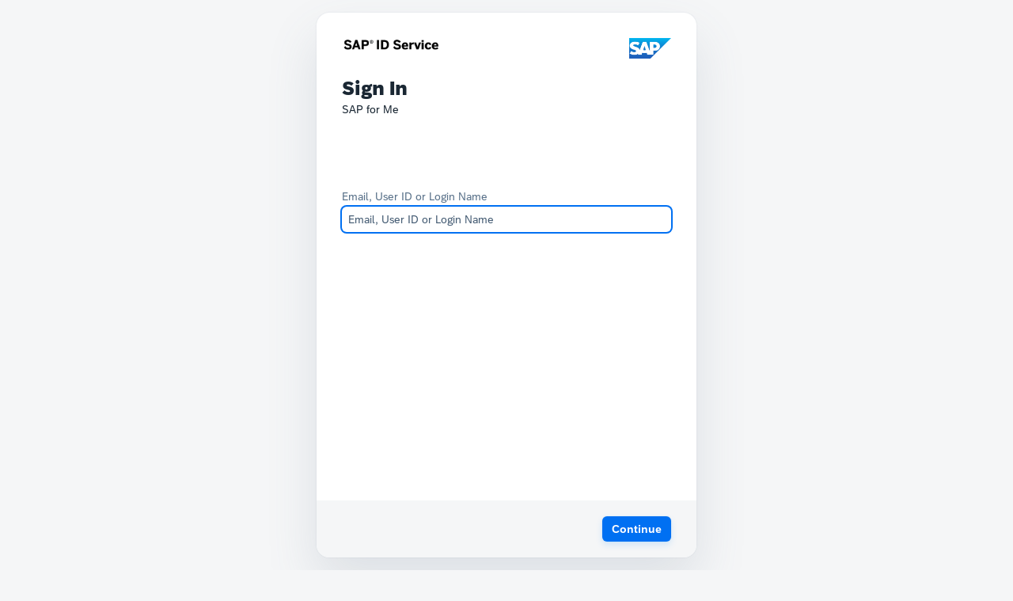

--- FILE ---
content_type: text/html;charset=UTF-8
request_url: https://sapit-forme-prod.authentication.eu11.hana.ondemand.com/saml/login/alias/sapit-forme-prod.aws-live-eu11?disco=true&idp=https%3A%2F%2Faccounts.sap.com
body_size: 4653
content:

<html xmlns="http://www.w3.org/1999/xhtml" xml:lang="en">
<head>

    <script type="text/javascript">
        window.onload = function() { document.forms[0].submit(); };
    </script>
</head>
<body>
<noscript>
    <p>
        <strong>Note:</strong> Since your browser does not support JavaScript,
        you must press the Continue button once to proceed.
    </p>
</noscript>

<form action="https&#x3a;&#x2f;&#x2f;accounts.sap.com&#x2f;saml2&#x2f;idp&#x2f;sso" method="post">
    <div>
<input type="hidden" name="RelayState" value="cloudfoundry-uaa-sp"/>
<input type="hidden" name="SAMLRequest" value="[base64]"/>

    </div>
    <noscript>
        <div>
            <input type="submit" value="Continue"/>
        </div>
    </noscript>
</form>
</body>
</html>


--- FILE ---
content_type: text/html;charset=utf-8
request_url: https://accounts.sap.com/saml2/idp/sso
body_size: 7959
content:

<!DOCTYPE html><html dir='ltr' lang='en'><head><meta charset='utf-8'><base href='https://accounts.sap.com' target='_self'><meta content='IE=edge' http-equiv='X-UA-Compatible'><meta content='width=device-width, initial-scale=1.0' name='viewport'><meta content='universalui' name='uitype'><meta content='noindex, nofollow' name='robots'><meta content='noindex, nofollow' name='AdsBot-Google'><title>SAP for Me: Sign In</title><link href='https://accounts.sap.com/ui/public/cached/tenant/v/1/favicon' rel='icon' type='image'><link href='https://accounts.sap.com/ui/public/cached/tenant/v/1/favicon' rel='shortcut icon' type='image/x-icon'><link href='https://accounts.sap.com/ui/public/cached/tenant/v/1/favicon' rel='apple-touch-icon'><style>@font-face {font-family: "72";src: url(/universalui/assets/72-Regular-full-13166772a25bed9a0f7449132e3a6283baf5ac3060ee5bddbb7b538ecef04fbf.woff2) format("woff2"), url(/universalui/assets/72-Regular-full-9647d57cf02b77bda494292c5c463b62962a1d2eae0fb789df42f5b9c61b52bf.woff) format("woff");font-weight: normal;font-style: normal;font-display: swap;}@font-face {font-family: "72";src: url(/universalui/assets/72-Bold-full-865699d7fc86329695b5a173e21f5f58c8957c8403d682d39139064619a0a129.woff2) format("woff2"), url(/universalui/assets/72-Bold-full-32faa76e1ccaaac0a266069809a78773123c3cace830f78b401adec8b45e508a.woff) format("woff");font-weight: 700;font-style: normal;font-display: swap;}@font-face {font-family: "72";src: url(/universalui/assets/72-Black-full-9ab17b2e3534a1b1999647d277b538da71436275f606f3b4611fa24cda24c3fe.woff2) format("woff2"), url(/universalui/assets/72-Black-full-2bae0b93c151f77c1a0b93b512e384cfb1bc8131e74ff999400f9012a17c24ed.woff) format("woff");font-weight: 900;font-style: normal;font-display: swap;}@font-face {font-family: "72";src: url(/universalui/assets/72-Light-full-1a1d9e2143cdf5bc8b91cf86c527b877bb244e2efadb3af603f5af3902987fe8.woff2) format("woff2"), url(/universalui/assets/72-Light-full-81eeab5689682906c7625e3792ec6174dbedbe23cc662e539d1f12a634a598e7.woff) format("woff");font-weight: 300;font-style: normal;font-display: swap;}@font-face {font-family: "SAP-icons";src: url(/universalui/assets/SAP-icons-minimized-e6452e71809a0d6c0af97b9ca6381af948ddca8c3613e6fad3090a152f60e7c1.woff2) format("woff2"), url(/universalui/assets/SAP-icons-minimized-b95c57dae2db46fc4dd12930ed8f36b8f4a7c9f2a171b26a7ab78b2c2e078fd2.woff) format("woff");font-weight: normal;font-style: normal;}@font-face {font-family: 'BusinessSuiteInAppSymbols';src: url(/universalui/assets/BusinessSuiteInAppSymbols-4285b111fae5b5703081b3fdb7dcbf6d8be08eb276bc15fd1ca0b4ee1b1fcc7d.woff2) format('woff2'), url(/universalui/assets/BusinessSuiteInAppSymbols-685a364dd1577572f980383f1d6ad9c71e7f9bc8442618dcf55a99b21186dce5.woff) format('woff');font-weight: normal;font-style: normal;}@font-face {font-family: 'SAP-icons-TNT';src: url(/universalui/assets/SAP-icons-TNT-07afca5573fa2356233032dac369d2638367b793f4bfcec0f1c4bb3caf1dfdc1.woff2) format('woff2'), url(/universalui/assets/SAP-icons-TNT-a0e38f4b60dfc7c77e5ab37a9b4afa26304d515d6b0c0f0a2eff9aac116e6f61.woff) format('woff');font-weight: normal;font-style: normal;}html {font-family: "72", Arial, Helvetica, sans-serif;font-size: 16px;}</style><div style='width: 0; height: 0; overflow: hidden; position: absolute;'><svg xmlns="http://www.w3.org/2000/svg">  <defs>    <pattern id="sapIllus_PatternShadow" width="3" height="5.5" patternUnits="userSpaceOnUse" viewBox="0 0 3 5.5">      <rect class="sapIllus_NoColor" style="fill:var(--sapIllus_NoColor)" width="3" height="5.5"></rect>      <circle class="sapIllus_BrandColorPrimary" style="fill:var(--sapIllus_BrandColorPrimary)" cx="3" cy="5.5001" r="0.5"></circle>      <circle class="sapIllus_BrandColorPrimary" style="fill:var(--sapIllus_BrandColorPrimary)" cy="5.5001" r="0.5"></circle>      <circle class="sapIllus_BrandColorPrimary" style="fill:var(--sapIllus_BrandColorPrimary)" cx="1.5" cy="2.7501" r="0.5"></circle>      <circle class="sapIllus_BrandColorPrimary" style="fill:var(--sapIllus_BrandColorPrimary)" cx="3" cy="0.0001" r="0.5"></circle>      <circle class="sapIllus_BrandColorPrimary" style="fill:var(--sapIllus_BrandColorPrimary)" cy="0.0001" r="0.5"></circle>    </pattern>    <pattern id="sapIllus_PatternHighlight" width="3" height="5.5" patternTransform="translate(35.9059 309.6208)" patternUnits="userSpaceOnUse" viewBox="0 0 3 5.5">      <rect class="sapIllus_NoColor" style="fill:var(--sapIllus_NoColor)" width="3" height="5.5"></rect>      <circle class="sapIllus_ObjectFillColor" style="fill:var(--sapIllus_ObjectFillColor)" cx="3.0001" cy="5.5001" r="0.5"></circle>      <circle class="sapIllus_ObjectFillColor" style="fill:var(--sapIllus_ObjectFillColor)" cx="0.0001" cy="5.5001" r="0.5"></circle>      <circle class="sapIllus_ObjectFillColor" style="fill:var(--sapIllus_ObjectFillColor)" cx="1.5001" cy="2.7501" r="0.5"></circle>      <circle class="sapIllus_ObjectFillColor" style="fill:var(--sapIllus_ObjectFillColor)" cx="3.0001" cy="0.0001" r="0.5"></circle>      <circle class="sapIllus_ObjectFillColor" style="fill:var(--sapIllus_ObjectFillColor)" cx="0.0001" cy="0.0001" r="0.5"></circle>    </pattern>  </defs></svg></div><link rel="stylesheet" media="all" href="/universalui/assets/fn/end-user-ui/application-467bf3c8937d6a63652f86388d4c74701bc69471e18e6539dcb04c8a576d9526.css" /><meta name="csrf-param" content="authenticity_token" /><meta name="csrf-token" content="1QRigZdVQ8JHghusiy60Y5nxnBNw12zGFGjX+h7ebM6CSdZm2dOjJP2qBZRLM2aKwyKxDFzycZJOHy1UfqtCTg==" /><!-- third party cookies check --><!-- same origin protection check --></head><body style='justify-content: center'><div data-brandingType='theme_fiori' data-page='ids-login/conditional_initial' data-pagetype='Login' data-spid='637f779c41eb0f38566015c4' data-spname='https://sapit-forme-prod.authentication.eu11.hana.ondemand.com' id='body' style='display:none'><main class='ids-main'><div class='ids-main__content' data-iam-selected-section='login-standard'><div class='iam-container__header'><div class='iam-login-columned'><div class='iam-login-columned__begin'><div class='ids-login-tenant__logo'><img alt=" logo" style="height:26px; width:auto" src="https://accounts.sap.com/ui/public/cached/tenant/v/2/tenant_logo" /></div></div><div class='iam-login-columned__end'><div class='ids-login-sp__logo'><img alt="SAP for Me logo" id="test-sp-logo-img" style="height:26px; width:auto" src="https://accounts.sap.com/ui/public/cached/637f779c41eb0f38566015c4/v/5/logo" /></div></div></div><div class='iam-container__title'><h1 class='ids-heading-1 ids-heading-1--login' id='ids-heading-1'>Sign In</h1></div><div class='iam-container__subtitle'><div class='ids-login-sp__sp-name'><h2 class='ids-heading-2' id='test-service-provider-name'>SAP for Me</h2></div></div></div><div class='iam-container__body'><div class='ids-container'><form id="logOnForm" autocomplete="off" role="form" class="ids-form ids-form--login" action="/saml2/idp/sso" accept-charset="UTF-8" method="post"><input name="utf8" type="hidden" value="&#x2713;" autocomplete="off" /><input type="hidden" name="authenticity_token" value="UjB5IOEfyxvIPGT9277z1CYqWMNWtiXf33+dTIIQUk0Ffc3Hr5kr/XIUesUboyE9fPl13HqTOIuFCGfi4mV8zQ==" autocomplete="off" /><style>  #forgotPasswordLink { font-weight: bold; }  #changeUserNameLink { cursor: pointer; }    .ids-social-buttons { display: flex; flex-wrap: wrap; gap: 2rem 0; }  .ids-social-buttons .fd-text { font-weight: bold; }  .ids-social-buttons:after { display: none; }  .ids-social-buttons .ids-social-buttons__item { padding: 0; flex: 0 1 33.3333333333%; }  .ids-social-buttons .ids-social-buttons__item a { display: inline-block; }  .ids-social-buttons .ids-social-buttons__item a:hover { text-decoration: none; }  .ids-social-buttons .ids-social-button { width: 3rem; height: 3rem; background-size: 100%!important; margin-bottom: 0.25rem; }</style><div class='js-global-flashes-area' id='globalMessages'></div><section><div class='iam-selected-section-login-standard' style='margin-top: 4rem;'><fieldset class='ids-fieldset fn-fieldset ids-fieldset--login'><input type="hidden" id="hidden-xsrfProtection-field" name="xsrfProtection" value="v22kB4uOjfkE4TkPh7lBL_hlNgr5dMuLWsoOrv-YHuA6MTc2NDg0MDQ1MTk5OA" ><input type="hidden" name="method" value="POST"><input type="hidden" name="idpSSOEndpoint" value="https://accounts.sap.com/saml2/idp/sso"><input type="hidden" name="SAMLRequest" value="[base64]"><input type="hidden" name="RelayState" value="cloudfoundry-uaa-sp"><input id='targetUrl' name='targetUrl' type='hidden' value=''><input id='sourceUrl' name='sourceUrl' type='hidden' value=''><input id='org' name='org' type='hidden' value=''><input id='spId' name='spId' type='hidden' value='637f779c41eb0f38566015c4'><input id='spName' name='spName' type='hidden' value='https://sapit-forme-prod.authentication.eu11.hana.ondemand.com'><input id='mobileSSOToken' name='mobileSSOToken' type='hidden' value=''><input id='tfaToken' name='tfaToken' type='hidden' value=''><input id='css' name='css' type='hidden' value=''><input id='passwordlessAuthnSelected' name='passwordlessAuthnSelected' type='hidden' value=''><div class='fd-form-item ids-input-group ids-input-group--text ids-input-group--login ids-input-group--user' id='j_username-group' role='presentation'>  <div class='ids-label-container' role='presentation'>    <span class='ids-label-wrap' role='presentation'>      <label class='fn-label ids-label' id='j_username-label'>        Email, User ID or Login Name      </label>    </span>  </div>  <div class='ids-control-container fd-form-input-message-group fd-popover fd-popover--input-message-group' role='presentation'>    <div class='fd-popover__control' role='presentation'>      <div class='fd-input-group' role='presentation'>        <div class='fn-input' role='presentation'>          <input autocomplete='off' class='fn-input__text-field ids-input ids-input--text ids-input--clear js-has-input-clear js-login-toggle-active-input-user' id='j_username' name='j_username' placeholder='Email, User ID or Login Name' type='text'>          <div class='fn-input__border' role='presentation'></div>        </div>      </div>    </div>    <a aria-hidden='true' class='ids-input-clear js-input-clear' href='#' tabindex='-1'></a>  </div></div></fieldset><div class='iam-login-columned'><div class='iam-login-columned__begin'></div><div class='iam-login-columned__end'></div></div></div></section></form></div></div><div class='iam-container__footer iam-selected-section-login-standard'><div class='iam-login-columned'><div class='iam-login-columned__begin'></div><div class='iam-login-columned__end'><div class='iam-selected-section-login-standard'><div class='ids-button-group ids-button-group--centered ids-button-group--login'><button class='ids-button fn-button ids-button--primary fn-button--emphasized ids-button--login js-button-login' form='logOnForm' id='logOnFormSubmit' role='button' type='submit'><div class='fn-button__text'>Continue</div></button></div></div></div></div></div></div></main></div><footer class='ids-footer' id='pageFooter'><div class='ids-footer__inner'><ul class='ids-footer__links'><li class='ids-footer__links__item'><div class='copyright_link'><span style="display: none; text-align: left" id="uid-reg-new-button-copyright"> Don't have an account? <br> <b> <span style="display: none; text-align: left" id="uid-reg-new-link" > <a href="https://account.sap.com/core/create/register?reqId=637f779c41eb0f38566015c4" target="_blank"> Register </a> </b> </span> </span></div></li><li class='ids-footer__links__item'><div class='privacy_link'><a href="https://accounts.sap.com/ui/public/viewTextResource?scenario=788c7859-5fb6-4b2d-b0aa-d40ba33d6638&resourceType=RESOURCE_PRIVACYPOLICY"> Privacy Policy</a></div></li><li class='ids-footer__links__item'><div class='legal_disclosure_link'><a href="https://www.sap.com/corporate/en/legal/impressum.html" > Legal Disclosure</a></div></li><li class='ids-footer__links__item'><div class='cookie_link'><a href="https://account.sap.com/core/doc/SAP_IDService-CookieStatement.pdf" > Cookie Statement</a></div></li></ul></div></footer><script src="/universalui/assets/application-6e697c3bafd8349f8f61afa8a038c8ba6e706cdd8601e285e9549ba6b073c448.js"></script><script nonce='xh98a5Xv58JRFWOXHJCFvgOt2YMsUQGI2SPG0AqdJPg='>$('.js-login-section-buttons button').click(function (e) {  var section = $(this).data('login-section');  $('.ids-main__content').attr('data-iam-selected-section', 'login-' + section);  $('.js-login-section-buttons button').removeClass('fn-button--selected');  $('.js-login-section-buttons button').attr('aria-selected', 'false');  $(this).addClass('fn-button--selected');  $(this).attr('aria-selected', 'true');  e.preventDefault();});</script><script nonce='xh98a5Xv58JRFWOXHJCFvgOt2YMsUQGI2SPG0AqdJPg='>$(document).ready(function() {    var buttons = "#forgotPasswordLink, #forgotPasswordLinkMobile, #registerLink, #registerLinkMobile";    var addParamToButtons = function(paramName, paramValue) {        $(buttons).each( function() {            var link = $(this);            var url = link.attr("href");            var paramString;            if (url && url.indexOf('?') >= 0) {                paramString = "&";            } else {                paramString = "?";            }            paramString += paramName + "=" + encodeURIComponent(paramValue);            link.attr("href", url + paramString);        });    };    if ($.ids) {            var targetUrl = $("#targetUrl").attr("value");            if ($.ids.overlay.getDestinationURI()) {                targetUrl = $.ids.overlay.getDestinationURI();            }            $("#targetUrl").attr("value", $.ids.overlay.getDestinationURI());        targetUrl = decodeURIComponent(targetUrl);        addParamToButtons("targetUrl", targetUrl);        var sourceUrl = $.ids.overlay.getParentURI();        $("#sourceUrl").attr("value", sourceUrl);        addParamToButtons("sourceUrl", sourceUrl);    } else {    }    var changeLink = $("#changeUserNameLink");    changeLink.click(function() {        $("#j_username").attr("disabled", "disabled");        $("#j_password").attr("disabled", "disabled");        $("#logOnForm").submit();    });        var loginRequestParams = {};        $('#logOnForm input[type="hidden"][value!=""]').not("#logOnForm #hidden-xsrfProtection-field").not('#logOnForm [name="authenticity_token"]').each(function(index,input) {            loginRequestParams[input.name] = input.value;        });            var ssoType = "saml2";            loginRequestParams["ssoType"] = ssoType;        sessionStorage.setItem('loginRequestParams', JSON.stringify(loginRequestParams));    });</script><script nonce='xh98a5Xv58JRFWOXHJCFvgOt2YMsUQGI2SPG0AqdJPg='>$.ids.overlay.isThirdPartyCookiesDisabled = true;</script><script nonce='xh98a5Xv58JRFWOXHJCFvgOt2YMsUQGI2SPG0AqdJPg='>$.ids.overlay.isClickjackingProtectEnabled = true;</script><script nonce='xh98a5Xv58JRFWOXHJCFvgOt2YMsUQGI2SPG0AqdJPg='>$(document).ready(function() {  if (document.getElementById("secondFactorForm") || document.getElementById("verifyPhoneForm")) {    var isVerifyPhoneView = document.getElementById("smsCode");    if (isVerifyPhoneView) {      $("#smsCode").focus();    }    else {      $("#j_otpcode").focus();    }  } else {    var elements = $('form :input:visible:not([readonly]):not([disabled]):not(.fn-button--layout)');    var errors = elements.filter('[aria-invalid="true"]');    if (errors && errors.length > 0) {      errors.first().focus();    } else if (elements && elements.first().attr("id") !== "newPasswordInput") {      elements.first().focus();    }  }})</script></body></html>

--- FILE ---
content_type: application/javascript
request_url: https://accounts.sap.com/universalui/assets/application-6e697c3bafd8349f8f61afa8a038c8ba6e706cdd8601e285e9549ba6b073c448.js
body_size: 64928
content:
function idsClose(){$("body").on("click",".js-close-trigger",function(e){e.preventDefault(),e.stopPropagation(),$(this).parents(".js-close-target").remove()})}function idsShowHelp(){"use strict";var e,t="body",n=".js-tooltip",r='<div class="ids-tooltip" role="tooltip"><p id="ids-tooltip-content"></p><div id="ids-tooltip-pointer"></div></div>',i=18,o=12;if($(".js-show-help").length>0){var a=$(r);a.addClass("js-tooltip"),a.find("#ids-tooltip-content").addClass("ids-tooltip-content js-tooltip-content"),a.find("#ids-tooltip-pointer").addClass("ids-tooltip-pointer js-tooltip-pointer"),$(t).append(a)}var s=function(e,t){t.css("left",""),t.css("width","");var n=t[0].getBoundingClientRect(),r=n.width,a=e[0].getBoundingClientRect(),s=a.left+$(window).scrollLeft()+a.width/2,u=s-r/2;if(u+r>$(window).innerWidth()-i){u=s-r/2-(u+r-($(window).innerWidth()-i))}u<i&&(u=i)+r>$(window).innerWidth()-i&&t.css("width",$(window).innerWidth()-2*i),t.css("left",u);var l=$(".js-tooltip-pointer");l.css("left",s-u-l[0].getBoundingClientRect().width/2);var c=a.top+$(window).scrollTop(),f=n.height,d=c-f-o;t.css("top",d)},u=function(t){t.preventDefault(),t.stopPropagation();var r=$(this),i=r.data(),o=$(n),a=$(n+" .js-tooltip-content");!o.hasClass("in")||e!==r.attr("id")&&e!==undefined?(a.html(i.help),o.addClass("in"),s(r,o),e=r.attr("id")):o.removeClass("in")},l=function(){$(n).removeClass("in")};$(".js-show-help").on("click",u).on("blur",l),$(".js-show-help.js-show-help--hoover").on("mouseenter",u).on("mouseleave",l),$(window).resize(function(){var t=$(n);if(t.hasClass("in")){var r=$("#"+e);s(r,t)}}),$(document).click(l)}function idsInputReveal(){$(".js-input-reveal").off("click").click(function(e){e.preventDefault();var t=$(this).parent(),n=t.find(".js-input-reveal-hide input"),r=$(this).data("tooltip-hide"),i=$(this).data("tooltip-show");t.hasClass("is-hide")?(n.attr("type","text"),$(this).attr("title",r)):(n.attr("type","password"),$(this).attr("title",i)),$(this).parent().toggleClass("is-hide"),$(this).parent().toggleClass("is-show")})}function idsShowInputHint(){$(".js-input-has-hint").on("focus",function(){var e=$(this).parents(".js-input-group").find(".js-input-hint");e.addClass("is-active"),e.css("z-index","9999999")}),$(".js-input-has-hint").on("blur",function(){var e=$(this).parents(".js-input-group").find(".js-input-hint");e.removeClass("is-active"),e.css("z-index","")}),$(".js-input-hint-close").on("click",function(e){e.preventDefault();var t=$(this).parents(".js-input-hint");t.removeClass("is-active"),t.css("z-index","")})}function idsExpand(){$(".js-expand").each(function(e,t){var n=$(t),r=n.find(".js-expand-toggle");n.attr("id")&&r.attr("aria-controls",n.attr("id"))}),$(".js-expand-toggle").on("click",function(e){e.preventDefault();var t=$(this),n=t.parents(".js-expand"),r=n.find(".js-expand-content");n.toggleClass("is-expanded").promise().done(function(){n.hasClass("is-expanded")?(n.attr("aria-expanded",!0),r.attr("aria-hidden",!1)):(n.attr("aria-expanded",!1),r.attr("aria-hidden",!0))})})}function idsInputClear(){var e='input[type="text"], input[type="email"], input[type="password"], input[type="tel"]';Modernizr.touch&&($(".js-input-clear").on("mousedown",function(e){e.preventDefault();var t=$(this).parents(".ids-control-container"),n=t.find(".ids-input");t.removeClass("is-input-clear-active"),n.val("").focus(),n.trigger("textchange")}),$(e).on("textchange",function(){var e=$(this),t=e.parents(".ids-control-container");e.val().length>2?t.addClass("is-input-clear-active"):t.removeClass("is-input-clear-active")}),$(e).on("blur",function(){$(this).parents(".ids-control-container").removeClass("is-input-clear-active")}),$(e).on("focus",function(){var e=$(this),t=e.parents(".ids-control-container");e.val().length>2&&t.addClass("is-input-clear-active")}))}function idsDetectWebAuthnSupport(e,t){if(window.PublicKeyCredential===undefined||"function"!=typeof window.PublicKeyCredential){var n=e;$("#btn-webauthn-activate").attr("disabled",!0),$("#btn-webauthn-activate").attr("aria-disabled",!0),$("#btn-webauthn-activate").attr("title",n),t&&t(n)}}function idsBufferEncode(e){return Array.from(new Uint8Array(e))}function idsStringEncode(e){return Uint8Array.from(e,function(e){return e.charCodeAt(0)})}function idsConstructUserCredentials(e){return e.map(function(e){return{type:"public-key",id:Uint8Array.from(e)}})}function idsBuildFlashMessage(e){return $('<div class="fd-margin-bottom--tiny fn-message-strip fn-message-strip--dismissible fn-message-strip--error ids-message ids-message--error ids-message--icon ids-message--close js-close-target js-flash-message js-close-target"><span class="sap-icon--message-error fn-message-strip__icon"></span><span class="fn-message-strip__text">'+e+'</span><a class="fn-nested-button fn-message-strip__close-button ids-message__close js-close-trigger" href="#"><i class="sap-icon--decline"></i></a></div>')}function idsWebAuthnRegister(e,t,n,r,i,o,a,s,u){var l={challenge:idsStringEncode(e),authenticatorSelection:{userVerification:"required",requireResidentKey:!!u},rp:{id:location.hostname,name:location.hostname},excludeCredentials:idsConstructUserCredentials(r),user:{id:idsStringEncode(t),name:n,displayName:n},pubKeyCredParams:[{type:"public-key",alg:-7},{type:"public-key",alg:-35},{type:"public-key",alg:-36},{type:"public-key",alg:-257},{type:"public-key",alg:-258},{type:"public-key",alg:-259},{type:"public-key",alg:-37},{type:"public-key",alg:-38},{type:"public-key",alg:-39},{type:"public-key",alg:-8}],attestation:"direct"};return u&&(l.authenticatorSelection.authenticatorAttachment="platform"),navigator.credentials.create({publicKey:l}).then(function(t){var n=prompt(i);if(!n)return void s(o);var r=JSON.stringify({id:t.id,type:t.type,attestationObject:idsBufferEncode(t.response.attestationObject),clientDataJSON:idsBufferEncode(t.response.clientDataJSON),clientExtensions:JSON.stringify(t.getClientExtensionResults()),name:n,challenge:e}),l=u?"passwordless-register-token":"webauth-register-token",c=$("<input name="+l+" hidden />");c.val(r);var f=u?"passwordlessAuthnWebAuthnForm":"secondFactorForm";$("#"+f).append(c),a()},s)}function idsWebAuthnLogin(e,t,n,r,i,o){return navigator.credentials.get({publicKey:{challenge:idsStringEncode(e),userVerification:"required",allowCredentials:idsConstructUserCredentials(t)}}).then(function(t){var r=o?"passwordless-login-token":"webauth-login-token",a=$("<input name="+r+" hidden />");a.val(JSON.stringify({id:t.id,authenticatorData:idsBufferEncode(t.response.authenticatorData),clientDataJSON:idsBufferEncode(t.response.clientDataJSON),signature:idsBufferEncode(t.response.signature),userHandle:idsBufferEncode(t.response.userHandle),challenge:e})),$("#"+i).append(a),n()},r)}!function(e,t){"object"==typeof module&&"object"==typeof module.exports?module.exports=e.document?t(e,!0):function(e){if(!e.document)throw new Error("jQuery requires a window with a document");return t(e)}:t(e)}("undefined"!=typeof window?window:this,function(e,t){function n(e){var t=!!e&&"length"in e&&e.length,n=oe.type(e);return"function"!==n&&!oe.isWindow(e)&&("array"===n||0===t||"number"==typeof t&&t>0&&t-1 in e)}function r(e,t,n){if(oe.isFunction(t))return oe.grep(e,function(e,r){return!!t.call(e,r,e)!==n});if(t.nodeType)return oe.grep(e,function(e){return e===t!==n});if("string"==typeof t){if(me.test(t))return oe.filter(t,e,n);t=oe.filter(t,e)}return oe.grep(e,function(e){return Z.call(t,e)>-1!==n})}function i(e,t){for(;(e=e[t])&&1!==e.nodeType;);return e}function o(e){var t={};return oe.each(e.match(xe)||[],function(e,n){t[n]=!0}),t}function a(){X.removeEventListener("DOMContentLoaded",a),e.removeEventListener("load",a),oe.ready()}function s(){this.expando=oe.expando+s.uid++}function u(e,t,n){var r;if(n===undefined&&1===e.nodeType)if(r="data-"+t.replace(Se,"-$&").toLowerCase(),"string"==typeof(n=e.getAttribute(r))){try{n="true"===n||"false"!==n&&("null"===n?null:+n+""===n?+n:Ee.test(n)?oe.parseJSON(n):n)}catch(e){}Ce.set(e,t,n)}else n=undefined;return n}function l(e,t,n,r){var i,o=1,a=20,s=r?function(){return r.cur()}:function(){return oe.css(e,t,"")},u=s(),l=n&&n[3]||(oe.cssNumber[t]?"":"px"),c=(oe.cssNumber[t]||"px"!==l&&+u)&&Ne.exec(oe.css(e,t));if(c&&c[3]!==l){l=l||c[3],n=n||[],c=+u||1;do{o=o||".5",c/=o,oe.style(e,t,c+l)}while(o!==(o=s()/u)&&1!==o&&--a)}return n&&(c=+c||+u||0,i=n[1]?c+(n[1]+1)*n[2]:+n[2],r&&(r.unit=l,r.start=c,r.end=i)),i}function c(e,t){var n="undefined"!=typeof e.getElementsByTagName?e.getElementsByTagName(t||"*"):"undefined"!=typeof e.querySelectorAll?e.querySelectorAll(t||"*"):[];return t===undefined||t&&oe.nodeName(e,t)?oe.merge([e],n):n}function f(e,t){for(var n=0,r=e.length;n<r;n++)je.set(e[n],"globalEval",!t||je.get(t[n],"globalEval"))}function d(e,t,n,r,i){for(var o,a,s,u,l,d,p=t.createDocumentFragment(),h=[],m=0,g=e.length;m<g;m++)if((o=e[m])||0===o)if("object"===oe.type(o))oe.merge(h,o.nodeType?[o]:o);else if(He.test(o)){for(a=a||p.appendChild(t.createElement("div")),s=(Oe.exec(o)||["",""])[1].toLowerCase(),u=Le[s]||Le._default,a.innerHTML=u[1]+oe.htmlPrefilter(o)+u[2],d=u[0];d--;)a=a.lastChild;oe.merge(h,a.childNodes),a=p.firstChild,a.textContent=""}else h.push(t.createTextNode(o));for(p.textContent="",m=0;o=h[m++];)if(r&&oe.inArray(o,r)>-1)i&&i.push(o);else if(l=oe.contains(o.ownerDocument,o),a=c(p.appendChild(o),"script"),l&&f(a),n)for(d=0;o=a[d++];)Pe.test(o.type||"")&&n.push(o);return p}function p(){return!0}function h(){return!1}function m(){try{return X.activeElement}catch(e){}}function g(e,t,n,r,i,o){var a,s;if("object"==typeof t){"string"!=typeof n&&(r=r||n,n=undefined);for(s in t)g(e,s,n,r,t[s],o);return e}if(null==r&&null==i?(i=n,r=n=undefined):null==i&&("string"==typeof n?(i=r,r=undefined):(i=r,r=n,n=undefined)),!1===i)i=h;else if(!i)return e;return 1===o&&(a=i,i=function(e){return oe().off(e),a.apply(this,arguments)},i.guid=a.guid||(a.guid=oe.guid++)),e.each(function(){oe.event.add(this,t,i,r,n)})}function v(e,t){return oe.nodeName(e,"table")&&oe.nodeName(11!==t.nodeType?t:t.firstChild,"tr")?e.getElementsByTagName("tbody")[0]||e.appendChild(e.ownerDocument.createElement("tbody")):e}function y(e){return e.type=(null!==e.getAttribute("type"))+"/"+e.type,e}function b(e){var t=Be.exec(e.type);return t?e.type=t[1]:e.removeAttribute("type"),e}function x(e,t){var n,r,i,o,a,s,u,l;if(1===t.nodeType){if(je.hasData(e)&&(o=je.access(e),a=je.set(t,o),l=o.events)){delete a.handle,a.events={};for(i in l)for(n=0,r=l[i].length;n<r;n++)oe.event.add(t,i,l[i][n])}Ce.hasData(e)&&(s=Ce.access(e),u=oe.extend({},s),Ce.set(t,u))}}function w(e,t){var n=t.nodeName.toLowerCase();"input"===n&&De.test(e.type)?t.checked=e.checked:"input"!==n&&"textarea"!==n||(t.defaultValue=e.defaultValue)}function _(e,t,n,r){t=K.apply([],t);var i,o,a,s,u,l,f=0,p=e.length,h=p-1,m=t[0],g=oe.isFunction(m);if(g||p>1&&"string"==typeof m&&!re.checkClone&&Re.test(m))return e.each(function(i){var o=e.eq(i);g&&(t[0]=m.call(this,i,o.html())),_(o,t,n,r)});if(p&&(i=d(t,e[0].ownerDocument,!1,e,r),o=i.firstChild,1===i.childNodes.length&&(i=o),o||r)){for(a=oe.map(c(i,"script"),y),s=a.length;f<p;f++)u=i,f!==h&&(u=oe.clone(u,!0,!0),s&&oe.merge(a,c(u,"script"))),n.call(e[f],u,f);if(s)for(l=a[a.length-1].ownerDocument,oe.map(a,b),f=0;f<s;f++)u=a[f],Pe.test(u.type||"")&&!je.access(u,"globalEval")&&oe.contains(l,u)&&(u.src?oe._evalUrl&&oe._evalUrl(u.src):oe.globalEval(u.textContent.replace(ze,"")))}return e}function k(e,t,n){for(var r,i=t?oe.filter(t,e):e,o=0;null!=(r=i[o]);o++)n||1!==r.nodeType||oe.cleanData(c(r)),r.parentNode&&(n&&oe.contains(r.ownerDocument,r)&&f(c(r,"script")),r.parentNode.removeChild(r));return e}function j(e,t){var n=oe(t.createElement(e)).appendTo(t.body),r=oe.css(n[0],"display");return n.detach(),r}function C(e){var t=X,n=Ve[e];return n||(n=j(e,t),"none"!==n&&n||(Je=(Je||oe("<iframe frameborder='0' width='0' height='0'/>")).appendTo(t.documentElement),t=Je[0].contentDocument,t.write(),t.close(),n=j(e,t),Je.detach()),Ve[e]=n),n}function E(e,t,n){var r,i,o,a,s=e.style;return n=n||Ge(e),a=n?n.getPropertyValue(t)||n[t]:undefined,""!==a&&a!==undefined||oe.contains(e.ownerDocument,e)||(a=oe.style(e,t)),n&&!re.pixelMarginRight()&&Xe.test(a)&&Qe.test(t)&&(r=s.width,i=s.minWidth,o=s.maxWidth,s.minWidth=s.maxWidth=s.width=a,a=n.width,s.width=r,s.minWidth=i,s.maxWidth=o),a!==undefined?a+"":a}function S(e,t){return{get:function(){return e()?void delete this.get:(this.get=t).apply(this,arguments)}}}function T(e){if(e in rt)return e;for(var t=e[0].toUpperCase()+e.slice(1),n=nt.length;n--;)if((e=nt[n]+t)in rt)return e}function N(e,t,n){var r=Ne.exec(t);return r?Math.max(0,r[2]-(n||0))+(r[3]||"px"):t}function A(e,t,n,r,i){for(var o=n===(r?"border":"content")?4:"width"===t?1:0,a=0;o<4;o+=2)"margin"===n&&(a+=oe.css(e,n+Ae[o],!0,i)),r?("content"===n&&(a-=oe.css(e,"padding"+Ae[o],!0,i)),"margin"!==n&&(a-=oe.css(e,"border"+Ae[o]+"Width",!0,i))):(a+=oe.css(e,"padding"+Ae[o],!0,i),"padding"!==n&&(a+=oe.css(e,"border"+Ae[o]+"Width",!0,i)));return a}function $(t,n,r){var i=!0,o="width"===n?t.offsetWidth:t.offsetHeight,a=Ge(t),s="border-box"===oe.css(t,"boxSizing",!1,a);if(X.msFullscreenElement&&e.top!==e&&t.getClientRects().length&&(o=Math.round(100*t.getBoundingClientRect()[n])),o<=0||null==o){if(o=E(t,n,a),(o<0||null==o)&&(o=t.style[n]),Xe.test(o))return o;i=s&&(re.boxSizingReliable()||o===t.style[n]),o=parseFloat(o)||0}return o+A(t,n,r||(s?"border":"content"),i,a)+"px"}function D(e,t){for(var n,r,i,o=[],a=0,s=e.length;a<s;a++)r=e[a],r.style&&(o[a]=je.get(r,"olddisplay"),n=r.style.display,t?(o[a]||"none"!==n||(r.style.display=""),""===r.style.display&&$e(r)&&(o[a]=je.access(r,"olddisplay",C(r.nodeName)))):(i=$e(r),"none"===n&&i||je.set(r,"olddisplay",i?n:oe.css(r,"display"))));for(a=0;a<s;a++)r=e[a],r.style&&(t&&"none"!==r.style.display&&""!==r.style.display||(r.style.display=t?o[a]||"":"none"));return e}function O(e,t,n,r,i){return new O.prototype.init(e,t,n,r,i)}function P(){return e.setTimeout(function(){it=undefined}),it=oe.now()}function L(e,t){var n,r=0,i={height:e};for(t=t?1:0;r<4;r+=2-t)n=Ae[r],i["margin"+n]=i["padding"+n]=e;return t&&(i.opacity=i.width=e),i}function H(e,t,n){for(var r,i=(q.tweeners[t]||[]).concat(q.tweeners["*"]),o=0,a=i.length;o<a;o++)if(r=i[o].call(n,t,e))return r}function I(e,t,n){var r,i,o,a,s,u,l,c=this,f={},d=e.style,p=e.nodeType&&$e(e),h=je.get(e,"fxshow");n.queue||(s=oe._queueHooks(e,"fx"),null==s.unqueued&&(s.unqueued=0,u=s.empty.fire,s.empty.fire=function(){s.unqueued||u()}),s.unqueued++,c.always(function(){c.always(function(){s.unqueued--,oe.queue(e,"fx").length||s.empty.fire()})})),1===e.nodeType&&("height"in t||"width"in t)&&(n.overflow=[d.overflow,d.overflowX,d.overflowY],l=oe.css(e,"display"),"inline"===("none"===l?je.get(e,"olddisplay")||C(e.nodeName):l)&&"none"===oe.css(e,"float")&&(d.display="inline-block")),n.overflow&&(d.overflow="hidden",c.always(function(){d.overflow=n.overflow[0],d.overflowX=n.overflow[1],d.overflowY=n.overflow[2]}));for(r in t)if(i=t[r],at.exec(i)){if(delete t[r],o=o||"toggle"===i,i===(p?"hide":"show")){if("show"!==i||!h||h[r]===undefined)continue;p=!0}f[r]=h&&h[r]||oe.style(e,r)}else l=undefined;if(oe.isEmptyObject(f))"inline"===("none"===l?C(e.nodeName):l)&&(d.display=l);else{h?"hidden"in h&&(p=h.hidden):h=je.access(e,"fxshow",{}),o&&(h.hidden=!p),p?oe(e).show():c.done(function(){oe(e).hide()}),c.done(function(){var t;je.remove(e,"fxshow");for(t in f)oe.style(e,t,f[t])});for(r in f)a=H(p?h[r]:0,r,c),r in h||(h[r]=a.start,p&&(a.end=a.start,a.start="width"===r||"height"===r?1:0))}}function M(e,t){var n,r,i,o,a;for(n in e)if(r=oe.camelCase(n),i=t[r],o=e[n],oe.isArray(o)&&(i=o[1],o=e[n]=o[0]),n!==r&&(e[r]=o,delete e[n]),(a=oe.cssHooks[r])&&"expand"in a){o=a.expand(o),delete e[r];for(n in o)n in e||(e[n]=o[n],t[n]=i)}else t[r]=i}function q(e,t,n){var r,i,o=0,a=q.prefilters.length,s=oe.Deferred().always(function(){delete u.elem}),u=function(){if(i)return!1;for(var t=it||P(),n=Math.max(0,l.startTime+l.duration-t),r=n/l.duration||0,o=1-r,a=0,u=l.tweens.length;a<u;a++)l.tweens[a].run(o);return s.notifyWith(e,[l,o,n]),o<1&&u?n:(s.resolveWith(e,[l]),!1)},l=s.promise({elem:e,props:oe.extend({},t),opts:oe.extend(!0,{specialEasing:{},easing:oe.easing._default},n),originalProperties:t,originalOptions:n,startTime:it||P(),duration:n.duration,tweens:[],createTween:function(t,n){var r=oe.Tween(e,l.opts,t,n,l.opts.specialEasing[t]||l.opts.easing);return l.tweens.push(r),r},stop:function(t){var n=0,r=t?l.tweens.length:0;if(i)return this;for(i=!0;n<r;n++)l.tweens[n].run(1);return t?(s.notifyWith(e,[l,1,0]),s.resolveWith(e,[l,t])):s.rejectWith(e,[l,t]),this}}),c=l.props;for(M(c,l.opts.specialEasing);o<a;o++)if(r=q.prefilters[o].call(l,e,c,l.opts))return oe.isFunction(r.stop)&&(oe._queueHooks(l.elem,l.opts.queue).stop=oe.proxy(r.stop,r)),r;return oe.map(c,H,l),oe.isFunction(l.opts.start)&&l.opts.start.call(e,l),oe.fx.timer(oe.extend(u,{elem:e,anim:l,queue:l.opts.queue})),l.progress(l.opts.progress).done(l.opts.done,l.opts.complete).fail(l.opts.fail).always(l.opts.always)}function F(e){return e.getAttribute&&e.getAttribute("class")||""}function R(e){return function(t,n){"string"!=typeof t&&(n=t,t="*");var r,i=0,o=t.toLowerCase().match(xe)||[];if(oe.isFunction(n))for(;r=o[i++];)"+"===r[0]?(r=r.slice(1)||"*",(e[r]=e[r]||[]).unshift(n)):(e[r]=e[r]||[]).push(n)}}function B(e,t,n,r){function i(s){var u;return o[s]=!0,oe.each(e[s]||[],function(e,s){var l=s(t,n,r);return"string"!=typeof l||a||o[l]?a?!(u=l):void 0:(t.dataTypes.unshift(l),i(l),!1)}),u}var o={},a=e===Et;return i(t.dataTypes[0])||!o["*"]&&i("*")}function z(e,t){var n,r,i=oe.ajaxSettings.flatOptions||{};for(n in t)t[n]!==undefined&&((i[n]?e:r||(r={}))[n]=t[n]);return r&&oe.extend(!0,e,r),e}function W(e,t,n){for(var r,i,o,a,s=e.contents,u=e.dataTypes;"*"===u[0];)u.shift(),r===undefined&&(r=e.mimeType||t.getResponseHeader("Content-Type"));if(r)for(i in s)if(s[i]&&s[i].test(r)){u.unshift(i);break}if(u[0]in n)o=u[0];else{for(i in n){if(!u[0]||e.converters[i+" "+u[0]]){o=i;break}a||(a=i)}o=o||a}if(o)return o!==u[0]&&u.unshift(o),n[o]}function U(e,t,n,r){var i,o,a,s,u,l={},c=e.dataTypes.slice();if(c[1])for(a in e.converters)l[a.toLowerCase()]=e.converters[a];for(o=c.shift();o;)if(e.responseFields[o]&&(n[e.responseFields[o]]=t),!u&&r&&e.dataFilter&&(t=e.dataFilter(t,e.dataType)),u=o,o=c.shift())if("*"===o)o=u;else if("*"!==u&&u!==o){if(!(a=l[u+" "+o]||l["* "+o]))for(i in l)if(s=i.split(" "),s[1]===o&&(a=l[u+" "+s[0]]||l["* "+s[0]])){!0===a?a=l[i]:!0!==l[i]&&(o=s[0],c.unshift(s[1]));break}if(!0!==a)if(a&&e["throws"])t=a(t);else try{t=a(t)}catch(e){return{state:"parsererror",error:a?e:"No conversion from "+u+" to "+o}}}return{state:"success",data:t}}function J(e,t,n,r){var i;if(oe.isArray(t))oe.each(t,function(t,i){n||At.test(e)?r(e,i):J(e+"["+("object"==typeof i&&null!=i?t:"")+"]",i,n,r)});else if(n||"object"!==oe.type(t))r(e,t);else for(i in t)J(e+"["+i+"]",t[i],n,r)}function V(e){return oe.isWindow(e)?e:9===e.nodeType&&e.defaultView}var Q=[],X=e.document,G=Q.slice,K=Q.concat,Y=Q.push,Z=Q.indexOf,ee={},te=ee.toString,ne=ee.hasOwnProperty,re={},ie="2.2.3",oe=function(e,t){return new oe.fn.init(e,t)},ae=/^[\s\uFEFF\xA0]+|[\s\uFEFF\xA0]+$/g,se=/^-ms-/,ue=/-([\da-z])/gi,le=function(e,t){return t.toUpperCase()};oe.fn=oe.prototype={jquery:ie,constructor:oe,selector:"",length:0,toArray:function(){return G.call(this)},get:function(e){return null!=e?e<0?this[e+this.length]:this[e]:G.call(this)},pushStack:function(e){var t=oe.merge(this.constructor(),e);return t.prevObject=this,t.context=this.context,t},each:function(e){return oe.each(this,e)},map:function(e){return this.pushStack(oe.map(this,function(t,n){return e.call(t,n,t)}))},slice:function(){return this.pushStack(G.apply(this,arguments))},first:function(){return this.eq(0)},last:function(){return this.eq(-1)},eq:function(e){var t=this.length,n=+e+(e<0?t:0);return this.pushStack(n>=0&&n<t?[this[n]]:[])},end:function(){return this.prevObject||this.constructor()},push:Y,sort:Q.sort,splice:Q.splice},oe.extend=oe.fn.extend=function(){var e,t,n,r,i,o,a=arguments[0]||{},s=1,u=arguments.length,l=!1;for("boolean"==typeof a&&(l=a,a=arguments[s]||{},s++),"object"==typeof a||oe.isFunction(a)||(a={}),s===u&&(a=this,s--);s<u;s++)if(null!=(e=arguments[s]))for(t in e)n=a[t],r=e[t],"__proto__"!==t&&a!==r&&(l&&r&&(oe.isPlainObject(r)||(i=oe.isArray(r)))?(i?(i=!1,o=n&&oe.isArray(n)?n:[]):o=n&&oe.isPlainObject(n)?n:{},a[t]=oe.extend(l,o,r)):r!==undefined&&(a[t]=r));return a},oe.extend({expando:"jQuery"+(ie+Math.random()).replace(/\D/g,""),isReady:!0,error:function(e){throw new Error(e)},noop:function(){},isFunction:function(e){return"function"===oe.type(e)},isArray:Array.isArray,isWindow:function(e){return null!=e&&e===e.window},isNumeric:function(e){var t=e&&e.toString();return!oe.isArray(e)&&t-parseFloat(t)+1>=0},isPlainObject:function(e){var t;if("object"!==oe.type(e)||e.nodeType||oe.isWindow(e))return!1;if(e.constructor&&!ne.call(e,"constructor")&&!ne.call(e.constructor.prototype||{},"isPrototypeOf"))return!1;for(t in e);return t===undefined||ne.call(e,t)},isEmptyObject:function(e){var t;for(t in e)return!1;return!0},type:function(e){return null==e?e+"":"object"==typeof e||"function"==typeof e?ee[te.call(e)]||"object":typeof e},globalEval:function(e){var t,n=eval;(e=oe.trim(e))&&(1===e.indexOf("use strict")?(t=X.createElement("script"),t.text=e,X.head.appendChild(t).parentNode.removeChild(t)):n(e))},camelCase:function(e){return e.replace(se,"ms-").replace(ue,le)},nodeName:function(e,t){return e.nodeName&&e.nodeName.toLowerCase()===t.toLowerCase()},each:function(e,t){var r,i=0;if(n(e))for(r=e.length;i<r&&!1!==t.call(e[i],i,e[i]);i++);else for(i in e)if(!1===t.call(e[i],i,e[i]))break;return e},trim:function(e){return null==e?"":(e+"").replace(ae,"")},makeArray:function(e,t){var r=t||[];return null!=e&&(n(Object(e))?oe.merge(r,"string"==typeof e?[e]:e):Y.call(r,e)),r},inArray:function(e,t,n){return null==t?-1:Z.call(t,e,n)},merge:function(e,t){for(var n=+t.length,r=0,i=e.length;r<n;r++)e[i++]=t[r];return e.length=i,e},grep:function(e,t,n){for(var r=[],i=0,o=e.length,a=!n;i<o;i++)!t(e[i],i)!==a&&r.push(e[i]);return r},map:function(e,t,r){var i,o,a=0,s=[];if(n(e))for(i=e.length;a<i;a++)null!=(o=t(e[a],a,r))&&s.push(o);else for(a in e)null!=(o=t(e[a],a,r))&&s.push(o);return K.apply([],s)},guid:1,proxy:function(e,t){var n,r,i;return"string"==typeof t&&(n=e[t],t=e,e=n),oe.isFunction(e)?(r=G.call(arguments,2),i=function(){return e.apply(t||this,r.concat(G.call(arguments)))},i.guid=e.guid=e.guid||oe.guid++,i):undefined},now:Date.now,support:re}),"function"==typeof Symbol&&(oe.fn[Symbol.iterator]=Q[Symbol.iterator]),oe.each("Boolean Number String Function Array Date RegExp Object Error Symbol".split(" "),function(e,t){ee["[object "+t+"]"]=t.toLowerCase()});var ce=function(e){function t(e,t,n,r){var i,o,a,s,u,l,f,p,h=t&&t.ownerDocument,m=t?t.nodeType:9;if(n=n||[],"string"!=typeof e||!e||1!==m&&9!==m&&11!==m)return n;if(!r&&((t?t.ownerDocument||t:F)!==D&&$(t),t=t||D,P)){if(11!==m&&(l=ve.exec(e)))if(i=l[1]){if(9===m){if(!(a=t.getElementById(i)))return n;if(a.id===i)return n.push(a),n}else if(h&&(a=h.getElementById(i))&&M(t,a)&&a.id===i)return n.push(a),n}else{if(l[2])return Y.apply(n,t.getElementsByTagName(e)),n;if((i=l[3])&&w.getElementsByClassName&&t.getElementsByClassName)return Y.apply(n,t.getElementsByClassName(i)),n}if(w.qsa&&!U[e+" "]&&(!L||!L.test(e))){if(1!==m)h=t,p=e;else if("object"!==t.nodeName.toLowerCase()){for((s=t.getAttribute("id"))?s=s.replace(be,"\\$&"):t.setAttribute("id",s=q),f=C(e),o=f.length,u=de.test(s)?"#"+s:"[id='"+s+"']";o--;)f[o]=u+" "+d(f[o]);p=f.join(","),h=ye.test(e)&&c(t.parentNode)||t}if(p)try{return Y.apply(n,h.querySelectorAll(p)),n}catch(e){}finally{s===q&&t.removeAttribute("id")}}}return S(e.replace(se,"$1"),t,n,r)}function n(){function e(n,r){return t.push(n+" ")>_.cacheLength&&delete e[t.shift()],e[n+" "]=r}var t=[];return e}function r(e){return e[q]=!0,e}function i(e){var t=D.createElement("div");try{return!!e(t)}catch(e){return!1}finally{t.parentNode&&t.parentNode.removeChild(t),t=null}}function o(e,t){for(var n=e.split("|"),r=n.length;r--;)_.attrHandle[n[r]]=t}function a(e,t){var n=t&&e,r=n&&1===e.nodeType&&1===t.nodeType&&(~t.sourceIndex||V)-(~e.sourceIndex||V);if(r)return r;if(n)for(;n=n.nextSibling;)if(n===t)return-1;return e?1:-1}function s(e){return function(t){return"input"===t.nodeName.toLowerCase()&&t.type===e}}function u(e){return function(t){var n=t.nodeName.toLowerCase();return("input"===n||"button"===n)&&t.type===e}}function l(e){return r(function(t){return t=+t,r(function(n,r){for(var i,o=e([],n.length,t),a=o.length;a--;)n[i=o[a]]&&(n[i]=!(r[i]=n[i]))})})}function c(e){return e&&"undefined"!=typeof e.getElementsByTagName&&e}function f(){}function d(e){for(var t=0,n=e.length,r="";t<n;t++)r+=e[t].value;return r}function p(e,t,n){var r=t.dir,i=n&&"parentNode"===r,o=B++;return t.first?function(t,n,o){for(;t=t[r];)if(1===t.nodeType||i)return e(t,n,o)}:function(t,n,a){var s,u,l,c=[R,o];if(a){for(;t=t[r];)if((1===t.nodeType||i)&&e(t,n,a))return!0}else for(;t=t[r];)if(1===t.nodeType||i){if(l=t[q]||(t[q]={}),u=l[t.uniqueID]||(l[t.uniqueID]={}),(s=u[r])&&s[0]===R&&s[1]===o)return c[2]=s[2];if(u[r]=c,c[2]=e(t,n,a))return!0}}}function h(e){return e.length>1?function(t,n,r){for(var i=e.length;i--;)if(!e[i](t,n,r))return!1;return!0}:e[0]}function m(e,n,r){for(var i=0,o=n.length;i<o;i++)t(e,n[i],r);return r}function g(e,t,n,r,i){for(var o,a=[],s=0,u=e.length,l=null!=t;s<u;s++)(o=e[s])&&(n&&!n(o,r,i)||(a.push(o),l&&t.push(s)));return a}function v(e,t,n,i,o,a){return i&&!i[q]&&(i=v(i)),o&&!o[q]&&(o=v(o,a)),r(function(r,a,s,u){var l,c,f,d=[],p=[],h=a.length,v=r||m(t||"*",s.nodeType?[s]:s,[]),y=!e||!r&&t?v:g(v,d,e,s,u),b=n?o||(r?e:h||i)?[]:a:y;if(n&&n(y,b,s,u),i)for(l=g(b,p),i(l,[],s,u),c=l.length;c--;)(f=l[c])&&(b[p[c]]=!(y[p[c]]=f));if(r){if(o||e){if(o){for(l=[],c=b.length;c--;)(f=b[c])&&l.push(y[c]=f);o(null,b=[],l,u)}for(c=b.length;c--;)(f=b[c])&&(l=o?ee(r,f):d[c])>-1&&(r[l]=!(a[l]=f))}}else b=g(b===a?b.splice(h,b.length):b),o?o(null,a,b,u):Y.apply(a,b)})}function y(e){for(var t,n,r,i=e.length,o=_.relative[e[0].type],a=o||_.relative[" "],s=o?1:0,u=p(function(e){return e===t},a,!0),l=p(function(e){return ee(t,e)>-1},a,!0),c=[function(e,n,r){var i=!o&&(r||n!==T)||((t=n).nodeType?u(e,n,r):l(e,n,r));return t=null,i}];s<i;s++)if(n=_.relative[e[s].type])c=[p(h(c),n)];else{if(n=_.filter[e[s].type].apply(null,e[s].matches),n[q]){for(r=++s;r<i&&!_.relative[e[r].type];r++);return v(s>1&&h(c),s>1&&d(e.slice(0,s-1).concat({value:" "===e[s-2].type?"*":""})).replace(se,"$1"),n,s<r&&y(e.slice(s,r)),r<i&&y(e=e.slice(r)),r<i&&d(e))}c.push(n)}return h(c)}function b(e,n){var i=n.length>0,o=e.length>0,a=function(r,a,s,u,l){var c,f,d,p=0,h="0",m=r&&[],v=[],y=T,b=r||o&&_.find.TAG("*",l),x=R+=null==y?1:Math.random()||.1,w=b.length;for(l&&(T=a===D||a||l);h!==w&&null!=(c=b[h]);h++){if(o&&c){for(f=0,a||c.ownerDocument===D||($(c),s=!P);d=e[f++];)if(d(c,a||D,s)){u.push(c);break}l&&(R=x)}i&&((c=!d&&c)&&p--,r&&m.push(c))}if(p+=h,i&&h!==p){for(f=0;d=n[f++];)d(m,v,a,s);if(r){if(p>0)for(;h--;)m[h]||v[h]||(v[h]=G.call(u));v=g(v)}Y.apply(u,v),l&&!r&&v.length>0&&p+n.length>1&&t.uniqueSort(u)}return l&&(R=x,T=y),m};return i?r(a):a}var x,w,_,k,j,C,E,S,T,N,A,$,D,O,P,L,H,I,M,q="sizzle"+1*new Date,F=e.document,R=0,B=0,z=n(),W=n(),U=n(),J=function(e,t){return e===t&&(A=!0),0},V=1<<31,Q={}.hasOwnProperty,X=[],G=X.pop,K=X.push,Y=X.push,Z=X.slice,ee=function(e,t){for(var n=0,r=e.length;n<r;n++)if(e[n]===t)return n;return-1},te="checked|selected|async|autofocus|autoplay|controls|defer|disabled|hidden|ismap|loop|multiple|open|readonly|required|scoped",ne="[\\x20\\t\\r\\n\\f]",re="(?:\\\\.|[\\w-]|[^\\x00-\\xa0])+",ie="\\["+ne+"*("+re+")(?:"+ne+"*([*^$|!~]?=)"+ne+"*(?:'((?:\\\\.|[^\\\\'])*)'|\"((?:\\\\.|[^\\\\\"])*)\"|("+re+"))|)"+ne+"*\\]",oe=":("+re+")(?:\\((('((?:\\\\.|[^\\\\'])*)'|\"((?:\\\\.|[^\\\\\"])*)\")|((?:\\\\.|[^\\\\()[\\]]|"+ie+")*)|.*)\\)|)",ae=new RegExp(ne+"+","g"),se=new RegExp("^"+ne+"+|((?:^|[^\\\\])(?:\\\\.)*)"+ne+"+$","g"),ue=new RegExp("^"+ne+"*,"+ne+"*"),le=new RegExp("^"+ne+"*([>+~]|"+ne+")"+ne+"*"),ce=new RegExp("="+ne+"*([^\\]'\"]*?)"+ne+"*\\]","g"),fe=new RegExp(oe),de=new RegExp("^"+re+"$"),pe={ID:new RegExp("^#("+re+")"),CLASS:new RegExp("^\\.("+re+")"),TAG:new RegExp("^("+re+"|[*])"),ATTR:new RegExp("^"+ie),PSEUDO:new RegExp("^"+oe),CHILD:new RegExp("^:(only|first|last|nth|nth-last)-(child|of-type)(?:\\("+ne+"*(even|odd|(([+-]|)(\\d*)n|)"+ne+"*(?:([+-]|)"+ne+"*(\\d+)|))"+ne+"*\\)|)","i"),bool:new RegExp("^(?:"+te+")$","i"),needsContext:new RegExp("^"+ne+"*[>+~]|:(even|odd|eq|gt|lt|nth|first|last)(?:\\("+ne+"*((?:-\\d)?\\d*)"+ne+"*\\)|)(?=[^-]|$)","i")},he=/^(?:input|select|textarea|button)$/i,me=/^h\d$/i,ge=/^[^{]+\{\s*\[native \w/,ve=/^(?:#([\w-]+)|(\w+)|\.([\w-]+))$/,ye=/[+~]/,be=/'|\\/g,xe=new RegExp("\\\\([\\da-f]{1,6}"+ne+"?|("+ne+")|.)","ig"),we=function(e,t,n){var r="0x"+t-65536;return r!==r||n?t:r<0?String.fromCharCode(r+65536):String.fromCharCode(r>>10|55296,1023&r|56320)},_e=function(){$()};try{Y.apply(X=Z.call(F.childNodes),F.childNodes),X[F.childNodes.length].nodeType}catch(e){Y={apply:X.length?function(e,t){K.apply(e,Z.call(t))}:function(e,t){for(var n=e.length,r=0;e[n++]=t[r++];);e.length=n-1}}}w=t.support={},j=t.isXML=function(e){var t=e&&(e.ownerDocument||e).documentElement;return!!t&&"HTML"!==t.nodeName},$=t.setDocument=function(e){var t,n,r=e?e.ownerDocument||e:F;return r!==D&&9===r.nodeType&&r.documentElement?(D=r,O=D.documentElement,P=!j(D),(n=D.defaultView)&&n.top!==n&&(n.addEventListener?n.addEventListener("unload",_e,!1):n.attachEvent&&n.attachEvent("onunload",_e)),w.attributes=i(function(e){return e.className="i",!e.getAttribute("className")}),w.getElementsByTagName=i(function(e){return e.appendChild(D.createComment("")),!e.getElementsByTagName("*").length}),w.getElementsByClassName=ge.test(D.getElementsByClassName),w.getById=i(function(e){return O.appendChild(e).id=q,!D.getElementsByName||!D.getElementsByName(q).length}),w.getById?(_.find.ID=function(e,t){if("undefined"!=typeof t.getElementById&&P){var n=t.getElementById(e);return n?[n]:[]}},_.filter.ID=function(e){var t=e.replace(xe,we);return function(e){return e.getAttribute("id")===t}}):(delete _.find.ID,_.filter.ID=function(e){var t=e.replace(xe,we);return function(e){var n="undefined"!=typeof e.getAttributeNode&&e.getAttributeNode("id");return n&&n.value===t}}),_.find.TAG=w.getElementsByTagName?function(e,t){return"undefined"!=typeof t.getElementsByTagName?t.getElementsByTagName(e):w.qsa?t.querySelectorAll(e):void 0}:function(e,t){var n,r=[],i=0,o=t.getElementsByTagName(e);if("*"===e){for(;n=o[i++];)1===n.nodeType&&r.push(n);return r}return o},_.find.CLASS=w.getElementsByClassName&&function(e,t){if("undefined"!=typeof t.getElementsByClassName&&P)return t.getElementsByClassName(e)},H=[],L=[],(w.qsa=ge.test(D.querySelectorAll))&&(i(function(e){O.appendChild(e).innerHTML="<a id='"+q+"'></a><select id='"+q+"-\r\\' msallowcapture=''><option selected=''></option></select>",e.querySelectorAll("[msallowcapture^='']").length&&L.push("[*^$]="+ne+"*(?:''|\"\")"),e.querySelectorAll("[selected]").length||L.push("\\["+ne+"*(?:value|"+te+")"),e.querySelectorAll("[id~="+q+"-]").length||L.push("~="),e.querySelectorAll(":checked").length||L.push(":checked"),e.querySelectorAll("a#"+q+"+*").length||L.push(".#.+[+~]")}),i(function(e){var t=D.createElement("input");t.setAttribute("type","hidden"),e.appendChild(t).setAttribute("name","D"),e.querySelectorAll("[name=d]").length&&L.push("name"+ne+"*[*^$|!~]?="),e.querySelectorAll(":enabled").length||L.push(":enabled",":disabled"),e.querySelectorAll("*,:x"),L.push(",.*:")})),(w.matchesSelector=ge.test(I=O.matches||O.webkitMatchesSelector||O.mozMatchesSelector||O.oMatchesSelector||O.msMatchesSelector))&&i(function(e){w.disconnectedMatch=I.call(e,"div"),I.call(e,"[s!='']:x"),H.push("!=",oe)}),L=L.length&&new RegExp(L.join("|")),H=H.length&&new RegExp(H.join("|")),t=ge.test(O.compareDocumentPosition),M=t||ge.test(O.contains)?function(e,t){var n=9===e.nodeType?e.documentElement:e,r=t&&t.parentNode;return e===r||!(!r||1!==r.nodeType||!(n.contains?n.contains(r):e.compareDocumentPosition&&16&e.compareDocumentPosition(r)))}:function(e,t){if(t)for(;t=t.parentNode;)if(t===e)return!0;return!1},J=t?function(e,t){if(e===t)return A=!0,0;var n=!e.compareDocumentPosition-!t.compareDocumentPosition;return n||(n=(e.ownerDocument||e)===(t.ownerDocument||t)?e.compareDocumentPosition(t):1,1&n||!w.sortDetached&&t.compareDocumentPosition(e)===n?e===D||e.ownerDocument===F&&M(F,e)?-1:t===D||t.ownerDocument===F&&M(F,t)?1:N?ee(N,e)-ee(N,t):0:4&n?-1:1)}:function(e,t){if(e===t)return A=!0,0
;var n,r=0,i=e.parentNode,o=t.parentNode,s=[e],u=[t];if(!i||!o)return e===D?-1:t===D?1:i?-1:o?1:N?ee(N,e)-ee(N,t):0;if(i===o)return a(e,t);for(n=e;n=n.parentNode;)s.unshift(n);for(n=t;n=n.parentNode;)u.unshift(n);for(;s[r]===u[r];)r++;return r?a(s[r],u[r]):s[r]===F?-1:u[r]===F?1:0},D):D},t.matches=function(e,n){return t(e,null,null,n)},t.matchesSelector=function(e,n){if((e.ownerDocument||e)!==D&&$(e),n=n.replace(ce,"='$1']"),w.matchesSelector&&P&&!U[n+" "]&&(!H||!H.test(n))&&(!L||!L.test(n)))try{var r=I.call(e,n);if(r||w.disconnectedMatch||e.document&&11!==e.document.nodeType)return r}catch(e){}return t(n,D,null,[e]).length>0},t.contains=function(e,t){return(e.ownerDocument||e)!==D&&$(e),M(e,t)},t.attr=function(e,t){(e.ownerDocument||e)!==D&&$(e);var n=_.attrHandle[t.toLowerCase()],r=n&&Q.call(_.attrHandle,t.toLowerCase())?n(e,t,!P):undefined;return r!==undefined?r:w.attributes||!P?e.getAttribute(t):(r=e.getAttributeNode(t))&&r.specified?r.value:null},t.error=function(e){throw new Error("Syntax error, unrecognized expression: "+e)},t.uniqueSort=function(e){var t,n=[],r=0,i=0;if(A=!w.detectDuplicates,N=!w.sortStable&&e.slice(0),e.sort(J),A){for(;t=e[i++];)t===e[i]&&(r=n.push(i));for(;r--;)e.splice(n[r],1)}return N=null,e},k=t.getText=function(e){var t,n="",r=0,i=e.nodeType;if(i){if(1===i||9===i||11===i){if("string"==typeof e.textContent)return e.textContent;for(e=e.firstChild;e;e=e.nextSibling)n+=k(e)}else if(3===i||4===i)return e.nodeValue}else for(;t=e[r++];)n+=k(t);return n},_=t.selectors={cacheLength:50,createPseudo:r,match:pe,attrHandle:{},find:{},relative:{">":{dir:"parentNode",first:!0}," ":{dir:"parentNode"},"+":{dir:"previousSibling",first:!0},"~":{dir:"previousSibling"}},preFilter:{ATTR:function(e){return e[1]=e[1].replace(xe,we),e[3]=(e[3]||e[4]||e[5]||"").replace(xe,we),"~="===e[2]&&(e[3]=" "+e[3]+" "),e.slice(0,4)},CHILD:function(e){return e[1]=e[1].toLowerCase(),"nth"===e[1].slice(0,3)?(e[3]||t.error(e[0]),e[4]=+(e[4]?e[5]+(e[6]||1):2*("even"===e[3]||"odd"===e[3])),e[5]=+(e[7]+e[8]||"odd"===e[3])):e[3]&&t.error(e[0]),e},PSEUDO:function(e){var t,n=!e[6]&&e[2];return pe.CHILD.test(e[0])?null:(e[3]?e[2]=e[4]||e[5]||"":n&&fe.test(n)&&(t=C(n,!0))&&(t=n.indexOf(")",n.length-t)-n.length)&&(e[0]=e[0].slice(0,t),e[2]=n.slice(0,t)),e.slice(0,3))}},filter:{TAG:function(e){var t=e.replace(xe,we).toLowerCase();return"*"===e?function(){return!0}:function(e){return e.nodeName&&e.nodeName.toLowerCase()===t}},CLASS:function(e){var t=z[e+" "];return t||(t=new RegExp("(^|"+ne+")"+e+"("+ne+"|$)"))&&z(e,function(e){return t.test("string"==typeof e.className&&e.className||"undefined"!=typeof e.getAttribute&&e.getAttribute("class")||"")})},ATTR:function(e,n,r){return function(i){var o=t.attr(i,e);return null==o?"!="===n:!n||(o+="","="===n?o===r:"!="===n?o!==r:"^="===n?r&&0===o.indexOf(r):"*="===n?r&&o.indexOf(r)>-1:"$="===n?r&&o.slice(-r.length)===r:"~="===n?(" "+o.replace(ae," ")+" ").indexOf(r)>-1:"|="===n&&(o===r||o.slice(0,r.length+1)===r+"-"))}},CHILD:function(e,t,n,r,i){var o="nth"!==e.slice(0,3),a="last"!==e.slice(-4),s="of-type"===t;return 1===r&&0===i?function(e){return!!e.parentNode}:function(t,n,u){var l,c,f,d,p,h,m=o!==a?"nextSibling":"previousSibling",g=t.parentNode,v=s&&t.nodeName.toLowerCase(),y=!u&&!s,b=!1;if(g){if(o){for(;m;){for(d=t;d=d[m];)if(s?d.nodeName.toLowerCase()===v:1===d.nodeType)return!1;h=m="only"===e&&!h&&"nextSibling"}return!0}if(h=[a?g.firstChild:g.lastChild],a&&y){for(d=g,f=d[q]||(d[q]={}),c=f[d.uniqueID]||(f[d.uniqueID]={}),l=c[e]||[],p=l[0]===R&&l[1],b=p&&l[2],d=p&&g.childNodes[p];d=++p&&d&&d[m]||(b=p=0)||h.pop();)if(1===d.nodeType&&++b&&d===t){c[e]=[R,p,b];break}}else if(y&&(d=t,f=d[q]||(d[q]={}),c=f[d.uniqueID]||(f[d.uniqueID]={}),l=c[e]||[],p=l[0]===R&&l[1],b=p),!1===b)for(;(d=++p&&d&&d[m]||(b=p=0)||h.pop())&&((s?d.nodeName.toLowerCase()!==v:1!==d.nodeType)||!++b||(y&&(f=d[q]||(d[q]={}),c=f[d.uniqueID]||(f[d.uniqueID]={}),c[e]=[R,b]),d!==t)););return(b-=i)===r||b%r==0&&b/r>=0}}},PSEUDO:function(e,n){var i,o=_.pseudos[e]||_.setFilters[e.toLowerCase()]||t.error("unsupported pseudo: "+e);return o[q]?o(n):o.length>1?(i=[e,e,"",n],_.setFilters.hasOwnProperty(e.toLowerCase())?r(function(e,t){for(var r,i=o(e,n),a=i.length;a--;)r=ee(e,i[a]),e[r]=!(t[r]=i[a])}):function(e){return o(e,0,i)}):o}},pseudos:{not:r(function(e){var t=[],n=[],i=E(e.replace(se,"$1"));return i[q]?r(function(e,t,n,r){for(var o,a=i(e,null,r,[]),s=e.length;s--;)(o=a[s])&&(e[s]=!(t[s]=o))}):function(e,r,o){return t[0]=e,i(t,null,o,n),t[0]=null,!n.pop()}}),has:r(function(e){return function(n){return t(e,n).length>0}}),contains:r(function(e){return e=e.replace(xe,we),function(t){return(t.textContent||t.innerText||k(t)).indexOf(e)>-1}}),lang:r(function(e){return de.test(e||"")||t.error("unsupported lang: "+e),e=e.replace(xe,we).toLowerCase(),function(t){var n;do{if(n=P?t.lang:t.getAttribute("xml:lang")||t.getAttribute("lang"))return(n=n.toLowerCase())===e||0===n.indexOf(e+"-")}while((t=t.parentNode)&&1===t.nodeType);return!1}}),target:function(t){var n=e.location&&e.location.hash;return n&&n.slice(1)===t.id},root:function(e){return e===O},focus:function(e){return e===D.activeElement&&(!D.hasFocus||D.hasFocus())&&!!(e.type||e.href||~e.tabIndex)},enabled:function(e){return!1===e.disabled},disabled:function(e){return!0===e.disabled},checked:function(e){var t=e.nodeName.toLowerCase();return"input"===t&&!!e.checked||"option"===t&&!!e.selected},selected:function(e){return e.parentNode&&e.parentNode.selectedIndex,!0===e.selected},empty:function(e){for(e=e.firstChild;e;e=e.nextSibling)if(e.nodeType<6)return!1;return!0},parent:function(e){return!_.pseudos.empty(e)},header:function(e){return me.test(e.nodeName)},input:function(e){return he.test(e.nodeName)},button:function(e){var t=e.nodeName.toLowerCase();return"input"===t&&"button"===e.type||"button"===t},text:function(e){var t;return"input"===e.nodeName.toLowerCase()&&"text"===e.type&&(null==(t=e.getAttribute("type"))||"text"===t.toLowerCase())},first:l(function(){return[0]}),last:l(function(e,t){return[t-1]}),eq:l(function(e,t,n){return[n<0?n+t:n]}),even:l(function(e,t){for(var n=0;n<t;n+=2)e.push(n);return e}),odd:l(function(e,t){for(var n=1;n<t;n+=2)e.push(n);return e}),lt:l(function(e,t,n){for(var r=n<0?n+t:n;--r>=0;)e.push(r);return e}),gt:l(function(e,t,n){for(var r=n<0?n+t:n;++r<t;)e.push(r);return e})}},_.pseudos.nth=_.pseudos.eq;for(x in{radio:!0,checkbox:!0,file:!0,password:!0,image:!0})_.pseudos[x]=s(x);for(x in{submit:!0,reset:!0})_.pseudos[x]=u(x);return f.prototype=_.filters=_.pseudos,_.setFilters=new f,C=t.tokenize=function(e,n){var r,i,o,a,s,u,l,c=W[e+" "];if(c)return n?0:c.slice(0);for(s=e,u=[],l=_.preFilter;s;){r&&!(i=ue.exec(s))||(i&&(s=s.slice(i[0].length)||s),u.push(o=[])),r=!1,(i=le.exec(s))&&(r=i.shift(),o.push({value:r,type:i[0].replace(se," ")}),s=s.slice(r.length));for(a in _.filter)!(i=pe[a].exec(s))||l[a]&&!(i=l[a](i))||(r=i.shift(),o.push({value:r,type:a,matches:i}),s=s.slice(r.length));if(!r)break}return n?s.length:s?t.error(e):W(e,u).slice(0)},E=t.compile=function(e,t){var n,r=[],i=[],o=U[e+" "];if(!o){for(t||(t=C(e)),n=t.length;n--;)o=y(t[n]),o[q]?r.push(o):i.push(o);o=U(e,b(i,r)),o.selector=e}return o},S=t.select=function(e,t,n,r){var i,o,a,s,u,l="function"==typeof e&&e,f=!r&&C(e=l.selector||e);if(n=n||[],1===f.length){if(o=f[0]=f[0].slice(0),o.length>2&&"ID"===(a=o[0]).type&&w.getById&&9===t.nodeType&&P&&_.relative[o[1].type]){if(!(t=(_.find.ID(a.matches[0].replace(xe,we),t)||[])[0]))return n;l&&(t=t.parentNode),e=e.slice(o.shift().value.length)}for(i=pe.needsContext.test(e)?0:o.length;i--&&(a=o[i],!_.relative[s=a.type]);)if((u=_.find[s])&&(r=u(a.matches[0].replace(xe,we),ye.test(o[0].type)&&c(t.parentNode)||t))){if(o.splice(i,1),!(e=r.length&&d(o)))return Y.apply(n,r),n;break}}return(l||E(e,f))(r,t,!P,n,!t||ye.test(e)&&c(t.parentNode)||t),n},w.sortStable=q.split("").sort(J).join("")===q,w.detectDuplicates=!!A,$(),w.sortDetached=i(function(e){return 1&e.compareDocumentPosition(D.createElement("div"))}),i(function(e){return e.innerHTML="<a href='#'></a>","#"===e.firstChild.getAttribute("href")})||o("type|href|height|width",function(e,t,n){if(!n)return e.getAttribute(t,"type"===t.toLowerCase()?1:2)}),w.attributes&&i(function(e){return e.innerHTML="<input/>",e.firstChild.setAttribute("value",""),""===e.firstChild.getAttribute("value")})||o("value",function(e,t,n){if(!n&&"input"===e.nodeName.toLowerCase())return e.defaultValue}),i(function(e){return null==e.getAttribute("disabled")})||o(te,function(e,t,n){var r;if(!n)return!0===e[t]?t.toLowerCase():(r=e.getAttributeNode(t))&&r.specified?r.value:null}),t}(e);oe.find=ce,oe.expr=ce.selectors,oe.expr[":"]=oe.expr.pseudos,oe.uniqueSort=oe.unique=ce.uniqueSort,oe.text=ce.getText,oe.isXMLDoc=ce.isXML,oe.contains=ce.contains;var fe=function(e,t,n){for(var r=[],i=n!==undefined;(e=e[t])&&9!==e.nodeType;)if(1===e.nodeType){if(i&&oe(e).is(n))break;r.push(e)}return r},de=function(e,t){for(var n=[];e;e=e.nextSibling)1===e.nodeType&&e!==t&&n.push(e);return n},pe=oe.expr.match.needsContext,he=/^<([\w-]+)\s*\/?>(?:<\/\1>|)$/,me=/^.[^:#\[\.,]*$/;oe.filter=function(e,t,n){var r=t[0];return n&&(e=":not("+e+")"),1===t.length&&1===r.nodeType?oe.find.matchesSelector(r,e)?[r]:[]:oe.find.matches(e,oe.grep(t,function(e){return 1===e.nodeType}))},oe.fn.extend({find:function(e){var t,n=this.length,r=[],i=this;if("string"!=typeof e)return this.pushStack(oe(e).filter(function(){for(t=0;t<n;t++)if(oe.contains(i[t],this))return!0}));for(t=0;t<n;t++)oe.find(e,i[t],r);return r=this.pushStack(n>1?oe.unique(r):r),r.selector=this.selector?this.selector+" "+e:e,r},filter:function(e){return this.pushStack(r(this,e||[],!1))},not:function(e){return this.pushStack(r(this,e||[],!0))},is:function(e){return!!r(this,"string"==typeof e&&pe.test(e)?oe(e):e||[],!1).length}});var ge,ve=/^(?:\s*(<[\w\W]+>)[^>]*|#([\w-]*))$/;(oe.fn.init=function(e,t,n){var r,i;if(!e)return this;if(n=n||ge,"string"==typeof e){if(!(r="<"===e[0]&&">"===e[e.length-1]&&e.length>=3?[null,e,null]:ve.exec(e))||!r[1]&&t)return!t||t.jquery?(t||n).find(e):this.constructor(t).find(e);if(r[1]){if(t=t instanceof oe?t[0]:t,oe.merge(this,oe.parseHTML(r[1],t&&t.nodeType?t.ownerDocument||t:X,!0)),he.test(r[1])&&oe.isPlainObject(t))for(r in t)oe.isFunction(this[r])?this[r](t[r]):this.attr(r,t[r]);return this}return i=X.getElementById(r[2]),i&&i.parentNode&&(this.length=1,this[0]=i),this.context=X,this.selector=e,this}return e.nodeType?(this.context=this[0]=e,this.length=1,this):oe.isFunction(e)?n.ready!==undefined?n.ready(e):e(oe):(e.selector!==undefined&&(this.selector=e.selector,this.context=e.context),oe.makeArray(e,this))}).prototype=oe.fn,ge=oe(X);var ye=/^(?:parents|prev(?:Until|All))/,be={children:!0,contents:!0,next:!0,prev:!0};oe.fn.extend({has:function(e){var t=oe(e,this),n=t.length;return this.filter(function(){for(var e=0;e<n;e++)if(oe.contains(this,t[e]))return!0})},closest:function(e,t){for(var n,r=0,i=this.length,o=[],a=pe.test(e)||"string"!=typeof e?oe(e,t||this.context):0;r<i;r++)for(n=this[r];n&&n!==t;n=n.parentNode)if(n.nodeType<11&&(a?a.index(n)>-1:1===n.nodeType&&oe.find.matchesSelector(n,e))){o.push(n);break}return this.pushStack(o.length>1?oe.uniqueSort(o):o)},index:function(e){return e?"string"==typeof e?Z.call(oe(e),this[0]):Z.call(this,e.jquery?e[0]:e):this[0]&&this[0].parentNode?this.first().prevAll().length:-1},add:function(e,t){return this.pushStack(oe.uniqueSort(oe.merge(this.get(),oe(e,t))))},addBack:function(e){return this.add(null==e?this.prevObject:this.prevObject.filter(e))}}),oe.each({parent:function(e){var t=e.parentNode;return t&&11!==t.nodeType?t:null},parents:function(e){return fe(e,"parentNode")},parentsUntil:function(e,t,n){return fe(e,"parentNode",n)},next:function(e){return i(e,"nextSibling")},prev:function(e){return i(e,"previousSibling")},nextAll:function(e){return fe(e,"nextSibling")},prevAll:function(e){return fe(e,"previousSibling")},nextUntil:function(e,t,n){return fe(e,"nextSibling",n)},prevUntil:function(e,t,n){return fe(e,"previousSibling",n)},siblings:function(e){return de((e.parentNode||{}).firstChild,e)},children:function(e){return de(e.firstChild)},contents:function(e){return e.contentDocument||oe.merge([],e.childNodes)}},function(e,t){oe.fn[e]=function(n,r){var i=oe.map(this,t,n);return"Until"!==e.slice(-5)&&(r=n),r&&"string"==typeof r&&(i=oe.filter(r,i)),this.length>1&&(be[e]||oe.uniqueSort(i),ye.test(e)&&i.reverse()),this.pushStack(i)}});var xe=/\S+/g;oe.Callbacks=function(e){e="string"==typeof e?o(e):oe.extend({},e);var t,n,r,i,a=[],s=[],u=-1,l=function(){for(i=e.once,r=t=!0;s.length;u=-1)for(n=s.shift();++u<a.length;)!1===a[u].apply(n[0],n[1])&&e.stopOnFalse&&(u=a.length,n=!1);e.memory||(n=!1),t=!1,i&&(a=n?[]:"")},c={add:function(){return a&&(n&&!t&&(u=a.length-1,s.push(n)),function t(n){oe.each(n,function(n,r){oe.isFunction(r)?e.unique&&c.has(r)||a.push(r):r&&r.length&&"string"!==oe.type(r)&&t(r)})}(arguments),n&&!t&&l()),this},remove:function(){return oe.each(arguments,function(e,t){for(var n;(n=oe.inArray(t,a,n))>-1;)a.splice(n,1),n<=u&&u--}),this},has:function(e){return e?oe.inArray(e,a)>-1:a.length>0},empty:function(){return a&&(a=[]),this},disable:function(){return i=s=[],a=n="",this},disabled:function(){return!a},lock:function(){return i=s=[],n||(a=n=""),this},locked:function(){return!!i},fireWith:function(e,n){return i||(n=n||[],n=[e,n.slice?n.slice():n],s.push(n),t||l()),this},fire:function(){return c.fireWith(this,arguments),this},fired:function(){return!!r}};return c},oe.extend({Deferred:function(e){var t=[["resolve","done",oe.Callbacks("once memory"),"resolved"],["reject","fail",oe.Callbacks("once memory"),"rejected"],["notify","progress",oe.Callbacks("memory")]],n="pending",r={state:function(){return n},always:function(){return i.done(arguments).fail(arguments),this},then:function(){var e=arguments;return oe.Deferred(function(n){oe.each(t,function(t,o){var a=oe.isFunction(e[t])&&e[t];i[o[1]](function(){var e=a&&a.apply(this,arguments);e&&oe.isFunction(e.promise)?e.promise().progress(n.notify).done(n.resolve).fail(n.reject):n[o[0]+"With"](this===r?n.promise():this,a?[e]:arguments)})}),e=null}).promise()},promise:function(e){return null!=e?oe.extend(e,r):r}},i={};return r.pipe=r.then,oe.each(t,function(e,o){var a=o[2],s=o[3];r[o[1]]=a.add,s&&a.add(function(){n=s},t[1^e][2].disable,t[2][2].lock),i[o[0]]=function(){return i[o[0]+"With"](this===i?r:this,arguments),this},i[o[0]+"With"]=a.fireWith}),r.promise(i),e&&e.call(i,i),i},when:function(e){var t,n,r,i=0,o=G.call(arguments),a=o.length,s=1!==a||e&&oe.isFunction(e.promise)?a:0,u=1===s?e:oe.Deferred(),l=function(e,n,r){return function(i){n[e]=this,r[e]=arguments.length>1?G.call(arguments):i,r===t?u.notifyWith(n,r):--s||u.resolveWith(n,r)}};if(a>1)for(t=new Array(a),n=new Array(a),r=new Array(a);i<a;i++)o[i]&&oe.isFunction(o[i].promise)?o[i].promise().progress(l(i,n,t)).done(l(i,r,o)).fail(u.reject):--s;return s||u.resolveWith(r,o),u.promise()}});var we;oe.fn.ready=function(e){return oe.ready.promise().done(e),this},oe.extend({isReady:!1,readyWait:1,holdReady:function(e){e?oe.readyWait++:oe.ready(!0)},ready:function(e){(!0===e?--oe.readyWait:oe.isReady)||(oe.isReady=!0,!0!==e&&--oe.readyWait>0||(we.resolveWith(X,[oe]),oe.fn.triggerHandler&&(oe(X).triggerHandler("ready"),oe(X).off("ready"))))}}),oe.ready.promise=function(t){return we||(we=oe.Deferred(),"complete"===X.readyState||"loading"!==X.readyState&&!X.documentElement.doScroll?e.setTimeout(oe.ready):(X.addEventListener("DOMContentLoaded",a),e.addEventListener("load",a))),we.promise(t)},oe.ready.promise();var _e=function(e,t,n,r,i,o,a){var s=0,u=e.length,l=null==n;if("object"===oe.type(n)){i=!0;for(s in n)_e(e,t,s,n[s],!0,o,a)}else if(r!==undefined&&(i=!0,oe.isFunction(r)||(a=!0),l&&(a?(t.call(e,r),t=null):(l=t,t=function(e,t,n){return l.call(oe(e),n)})),t))for(;s<u;s++)t(e[s],n,a?r:r.call(e[s],s,t(e[s],n)));return i?e:l?t.call(e):u?t(e[0],n):o},ke=function(e){return 1===e.nodeType||9===e.nodeType||!+e.nodeType};s.uid=1,s.prototype={register:function(e,t){var n=t||{};return e.nodeType?e[this.expando]=n:Object.defineProperty(e,this.expando,{value:n,writable:!0,configurable:!0}),e[this.expando]},cache:function(e){if(!ke(e))return{};var t=e[this.expando];return t||(t={},ke(e)&&(e.nodeType?e[this.expando]=t:Object.defineProperty(e,this.expando,{value:t,configurable:!0}))),t},set:function(e,t,n){var r,i=this.cache(e);if("string"==typeof t)i[t]=n;else for(r in t)i[r]=t[r];return i},get:function(e,t){return t===undefined?this.cache(e):e[this.expando]&&e[this.expando][t]},access:function(e,t,n){var r;return t===undefined||t&&"string"==typeof t&&n===undefined?(r=this.get(e,t),r!==undefined?r:this.get(e,oe.camelCase(t))):(this.set(e,t,n),n!==undefined?n:t)},remove:function(e,t){var n,r,i,o=e[this.expando];if(o!==undefined){if(t===undefined)this.register(e);else{oe.isArray(t)?r=t.concat(t.map(oe.camelCase)):(i=oe.camelCase(t),t in o?r=[t,i]:(r=i,r=r in o?[r]:r.match(xe)||[])),n=r.length;for(;n--;)delete o[r[n]]}(t===undefined||oe.isEmptyObject(o))&&(e.nodeType?e[this.expando]=undefined:delete e[this.expando])}},hasData:function(e){var t=e[this.expando];return t!==undefined&&!oe.isEmptyObject(t)}};var je=new s,Ce=new s,Ee=/^(?:\{[\w\W]*\}|\[[\w\W]*\])$/,Se=/[A-Z]/g;oe.extend({hasData:function(e){return Ce.hasData(e)||je.hasData(e)},data:function(e,t,n){return Ce.access(e,t,n)},removeData:function(e,t){Ce.remove(e,t)},_data:function(e,t,n){return je.access(e,t,n)},_removeData:function(e,t){je.remove(e,t)}}),oe.fn.extend({data:function(e,t){var n,r,i,o=this[0],a=o&&o.attributes;if(e===undefined){if(this.length&&(i=Ce.get(o),1===o.nodeType&&!je.get(o,"hasDataAttrs"))){for(n=a.length;n--;)a[n]&&(r=a[n].name,0===r.indexOf("data-")&&(r=oe.camelCase(r.slice(5)),u(o,r,i[r])));je.set(o,"hasDataAttrs",!0)}return i}return"object"==typeof e?this.each(function(){Ce.set(this,e)}):_e(this,function(t){var n,r;if(o&&t===undefined){if((n=Ce.get(o,e)||Ce.get(o,e.replace(Se,"-$&").toLowerCase()))!==undefined)return n;if(r=oe.camelCase(e),(n=Ce.get(o,r))!==undefined)return n;if((n=u(o,r,undefined))!==undefined)return n}else r=oe.camelCase(e),this.each(function(){var n=Ce.get(this,r);Ce.set(this,r,t),e.indexOf("-")>-1&&n!==undefined&&Ce.set(this,e,t)})},null,t,arguments.length>1,null,!0)},removeData:function(e){return this.each(function(){Ce.remove(this,e)})}}),oe.extend({queue:function(e,t,n){var r;if(e)return t=(t||"fx")+"queue",r=je.get(e,t),n&&(!r||oe.isArray(n)?r=je.access(e,t,oe.makeArray(n)):r.push(n)),r||[]},dequeue:function(e,t){t=t||"fx";var n=oe.queue(e,t),r=n.length,i=n.shift(),o=oe._queueHooks(e,t),a=function(){oe.dequeue(e,t)};"inprogress"===i&&(i=n.shift(),r--),i&&("fx"===t&&n.unshift("inprogress"),delete o.stop,i.call(e,a,o)),!r&&o&&o.empty.fire()},_queueHooks:function(e,t){var n=t+"queueHooks";return je.get(e,n)||je.access(e,n,{empty:oe.Callbacks("once memory").add(function(){je.remove(e,[t+"queue",n])})})}}),oe.fn.extend({queue:function(e,t){var n=2;return"string"!=typeof e&&(t=e,e="fx",n--),arguments.length<n?oe.queue(this[0],e):t===undefined?this:this.each(function(){var n=oe.queue(this,e,t);oe._queueHooks(this,e),"fx"===e&&"inprogress"!==n[0]&&oe.dequeue(this,e)})},dequeue:function(e){return this.each(function(){oe.dequeue(this,e)})},clearQueue:function(e){return this.queue(e||"fx",[])},promise:function(e,t){var n,r=1,i=oe.Deferred(),o=this,a=this.length,s=function(){--r||i.resolveWith(o,[o])};for("string"!=typeof e&&(t=e,e=undefined),e=e||"fx";a--;)(n=je.get(o[a],e+"queueHooks"))&&n.empty&&(r++,n.empty.add(s));return s(),i.promise(t)}});var Te=/[+-]?(?:\d*\.|)\d+(?:[eE][+-]?\d+|)/.source,Ne=new RegExp("^(?:([+-])=|)("+Te+")([a-z%]*)$","i"),Ae=["Top","Right","Bottom","Left"],$e=function(e,t){return e=t||e,"none"===oe.css(e,"display")||!oe.contains(e.ownerDocument,e)},De=/^(?:checkbox|radio)$/i,Oe=/<([\w:-]+)/,Pe=/^$|\/(?:java|ecma)script/i;!function(){var e=X.createDocumentFragment(),t=e.appendChild(X.createElement("div")),n=X.createElement("input");n.setAttribute("type","radio"),n.setAttribute("checked","checked"),n.setAttribute("name","t"),t.appendChild(n),re.checkClone=t.cloneNode(!0).cloneNode(!0).lastChild.checked,t.innerHTML="<textarea>x</textarea>",re.noCloneChecked=!!t.cloneNode(!0).lastChild.defaultValue,t.innerHTML="<option></option>",re.option=!!t.lastChild}();var Le={thead:[1,"<table>","</table>"],col:[2,"<table><colgroup>","</colgroup></table>"],tr:[2,"<table><tbody>","</tbody></table>"],td:[3,"<table><tbody><tr>","</tr></tbody></table>"],_default:[0,"",""]};Le.tbody=Le.tfoot=Le.colgroup=Le.caption=Le.thead,Le.th=Le.td,re.option||(Le.optgroup=Le.option=[1,"<select multiple='multiple'>","</select>"]);var He=/<|&#?\w+;/,Ie=/^key/,Me=/^(?:mouse|pointer|contextmenu|drag|drop)|click/,qe=/^([^.]*)(?:\.(.+)|)/;oe.event={global:{},add:function(e,t,n,r,i){var o,a,s,u,l,c,f,d,p,h,m,g=je.get(e);if(g)for(n.handler&&(o=n,n=o.handler,i=o.selector),n.guid||(n.guid=oe.guid++),(u=g.events)||(u=g.events={}),(a=g.handle)||(a=g.handle=function(t){return void 0!==oe&&oe.event.triggered!==t.type?oe.event.dispatch.apply(e,arguments):undefined}),t=(t||"").match(xe)||[""],l=t.length;l--;)s=qe.exec(t[l])||[],p=m=s[1],h=(s[2]||"").split(".").sort(),p&&(f=oe.event.special[p]||{},p=(i?f.delegateType:f.bindType)||p,f=oe.event.special[p]||{},c=oe.extend({type:p,origType:m,data:r,handler:n,guid:n.guid,selector:i,needsContext:i&&oe.expr.match.needsContext.test(i),namespace:h.join(".")},o),(d=u[p])||(d=u[p]=[],d.delegateCount=0,f.setup&&!1!==f.setup.call(e,r,h,a)||e.addEventListener&&e.addEventListener(p,a)),f.add&&(f.add.call(e,c),c.handler.guid||(c.handler.guid=n.guid)),i?d.splice(d.delegateCount++,0,c):d.push(c),oe.event.global[p]=!0)},remove:function(e,t,n,r,i){var o,a,s,u,l,c,f,d,p,h,m,g=je.hasData(e)&&je.get(e);if(g&&(u=g.events)){for(t=(t||"").match(xe)||[""],l=t.length;l--;)if(s=qe.exec(t[l])||[],p=m=s[1],h=(s[2]||"").split(".").sort(),p){for(f=oe.event.special[p]||{},p=(r?f.delegateType:f.bindType)||p,d=u[p]||[],s=s[2]&&new RegExp("(^|\\.)"+h.join("\\.(?:.*\\.|)")+"(\\.|$)"),a=o=d.length;o--;)c=d[o],!i&&m!==c.origType||n&&n.guid!==c.guid||s&&!s.test(c.namespace)||r&&r!==c.selector&&("**"!==r||!c.selector)||(d.splice(o,1),c.selector&&d.delegateCount--,f.remove&&f.remove.call(e,c));a&&!d.length&&(f.teardown&&!1!==f.teardown.call(e,h,g.handle)||oe.removeEvent(e,p,g.handle),delete u[p])}else for(p in u)oe.event.remove(e,p+t[l],n,r,!0);oe.isEmptyObject(u)&&je.remove(e,"handle events")}},dispatch:function(e){e=oe.event.fix(e);var t,n,r,i,o,a=[],s=G.call(arguments),u=(je.get(this,"events")||{})[e.type]||[],l=oe.event.special[e.type]||{};if(s[0]=e,e.delegateTarget=this,!l.preDispatch||!1!==l.preDispatch.call(this,e)){for(a=oe.event.handlers.call(this,e,u),t=0;(i=a[t++])&&!e.isPropagationStopped();)for(e.currentTarget=i.elem,n=0;(o=i.handlers[n++])&&!e.isImmediatePropagationStopped();)e.rnamespace&&!e.rnamespace.test(o.namespace)||(e.handleObj=o,e.data=o.data,(r=((oe.event.special[o.origType]||{}).handle||o.handler).apply(i.elem,s))!==undefined&&!1===(e.result=r)&&(e.preventDefault(),e.stopPropagation()));return l.postDispatch&&l.postDispatch.call(this,e),e.result}},handlers:function(e,t){var n,r,i,o,a=[],s=t.delegateCount,u=e.target;if(s&&u.nodeType&&("click"!==e.type||isNaN(e.button)||e.button<1))for(;u!==this;u=u.parentNode||this)if(1===u.nodeType&&(!0!==u.disabled||"click"!==e.type)){for(r=[],n=0;n<s;n++)o=t[n],i=o.selector+" ",r[i]===undefined&&(r[i]=o.needsContext?oe(i,this).index(u)>-1:oe.find(i,this,null,[u]).length),r[i]&&r.push(o);r.length&&a.push({elem:u,handlers:r})}return s<t.length&&a.push({elem:this,handlers:t.slice(s)}),a},props:"altKey bubbles cancelable ctrlKey currentTarget detail eventPhase metaKey relatedTarget shiftKey target timeStamp view which".split(" "),fixHooks:{},keyHooks:{props:"char charCode key keyCode".split(" "),filter:function(e,t){return null==e.which&&(e.which=null!=t.charCode?t.charCode:t.keyCode),e}},mouseHooks:{props:"button buttons clientX clientY offsetX offsetY pageX pageY screenX screenY toElement".split(" "),filter:function(e,t){var n,r,i,o=t.button;return null==e.pageX&&null!=t.clientX&&(n=e.target.ownerDocument||X,r=n.documentElement,i=n.body,e.pageX=t.clientX+(r&&r.scrollLeft||i&&i.scrollLeft||0)-(r&&r.clientLeft||i&&i.clientLeft||0),e.pageY=t.clientY+(r&&r.scrollTop||i&&i.scrollTop||0)-(r&&r.clientTop||i&&i.clientTop||0)),e.which||o===undefined||(e.which=1&o?1:2&o?3:4&o?2:0),e}},fix:function(e){if(e[oe.expando])return e;var t,n,r,i=e.type,o=e,a=this.fixHooks[i];for(a||(this.fixHooks[i]=a=Me.test(i)?this.mouseHooks:Ie.test(i)?this.keyHooks:{}),r=a.props?this.props.concat(a.props):this.props,e=new oe.Event(o),t=r.length;t--;)n=r[t],e[n]=o[n];return e.target||(e.target=X),3===e.target.nodeType&&(e.target=e.target.parentNode),a.filter?a.filter(e,o):e},special:{load:{noBubble:!0},focus:{trigger:function(){if(this!==m()&&this.focus)return this.focus(),!1},delegateType:"focusin"},blur:{trigger:function(){if(this===m()&&this.blur)return this.blur(),!1},delegateType:"focusout"},click:{trigger:function(){if("checkbox"===this.type&&this.click&&oe.nodeName(this,"input"))return this.click(),!1},_default:function(e){return oe.nodeName(e.target,"a")}},beforeunload:{postDispatch:function(e){e.result!==undefined&&e.originalEvent&&(e.originalEvent.returnValue=e.result)}}}},oe.removeEvent=function(e,t,n){e.removeEventListener&&e.removeEventListener(t,n)},oe.Event=function(e,t){if(!(this instanceof oe.Event))return new oe.Event(e,t);e&&e.type?(this.originalEvent=e,this.type=e.type,this.isDefaultPrevented=e.defaultPrevented||e.defaultPrevented===undefined&&!1===e.returnValue?p:h):this.type=e,t&&oe.extend(this,t),this.timeStamp=e&&e.timeStamp||oe.now(),this[oe.expando]=!0},oe.Event.prototype={constructor:oe.Event,isDefaultPrevented:h,isPropagationStopped:h,isImmediatePropagationStopped:h,preventDefault:function(){var e=this.originalEvent;this.isDefaultPrevented=p,e&&e.preventDefault()},stopPropagation:function(){var e=this.originalEvent;this.isPropagationStopped=p,e&&e.stopPropagation()},stopImmediatePropagation:function(){var e=this.originalEvent;this.isImmediatePropagationStopped=p,e&&e.stopImmediatePropagation(),this.stopPropagation()}},oe.each({mouseenter:"mouseover",mouseleave:"mouseout",pointerenter:"pointerover",pointerleave:"pointerout"},function(e,t){oe.event.special[e]={delegateType:t,bindType:t,handle:function(e){var n,r=this,i=e.relatedTarget,o=e.handleObj;return i&&(i===r||oe.contains(r,i))||(e.type=o.origType,n=o.handler.apply(this,arguments),e.type=t),n}}}),oe.fn.extend({on:function(e,t,n,r){return g(this,e,t,n,r)},one:function(e,t,n,r){return g(this,e,t,n,r,1)},off:function(e,t,n){var r,i;if(e&&e.preventDefault&&e.handleObj)return r=e.handleObj,oe(e.delegateTarget).off(r.namespace?r.origType+"."+r.namespace:r.origType,r.selector,r.handler),this;if("object"==typeof e){for(i in e)this.off(i,t,e[i]);return this}return!1!==t&&"function"!=typeof t||(n=t,t=undefined),!1===n&&(n=h),this.each(function(){oe.event.remove(this,e,n,t)})}});var Fe=/<script|<style|<link/i,Re=/checked\s*(?:[^=]|=\s*.checked.)/i,Be=/^true\/(.*)/,ze=/^\s*<!(?:\[CDATA\[|--)|(?:\]\]|--)>\s*$/g;if(oe.extend({htmlPrefilter:function(e){return e},clone:function(e,t,n){var r,i,o,a,s=e.cloneNode(!0),u=oe.contains(e.ownerDocument,e);if(!(re.noCloneChecked||1!==e.nodeType&&11!==e.nodeType||oe.isXMLDoc(e)))for(a=c(s),o=c(e),r=0,i=o.length;r<i;r++)w(o[r],a[r]);if(t)if(n)for(o=o||c(e),a=a||c(s),r=0,i=o.length;r<i;r++)x(o[r],a[r]);else x(e,s);return a=c(s,"script"),a.length>0&&f(a,!u&&c(e,"script")),s},cleanData:function(e){for(var t,n,r,i=oe.event.special,o=0;(n=e[o])!==undefined;o++)if(ke(n)){if(t=n[je.expando]){if(t.events)for(r in t.events)i[r]?oe.event.remove(n,r):oe.removeEvent(n,r,t.handle);n[je.expando]=undefined}n[Ce.expando]&&(n[Ce.expando]=undefined)}}}),/(?:\?|&)sap-ui-xx-self-closing-check=(?:x|X|true)/.exec(e.location.search)){var We=new RegExp("^(?:a|abbr|address|article|aside|audio|b|bdi|bdo|blockquote|body|button|canvas|caption|cite|code|colgroup|data|datalist|dd|del|details|dfn|dialog|div|dl|dt|em|fieldset|figcaption|figure|footer|form|h1|h2|h3|h4|h5|h6|head|header|hgroup|html|i|iframe|ins|kbd|label|legend|li|main|map|mark|menu|meter|nav|noscript|object|ol|optgroup|option|output|p|picture|pre|progress|q|rp|rt|ruby|s|samp|script|section|select|slot|small|span|strong|style|sub|summary|sup|table|tbody|td|template|textarea|tfoot|th|thead|time|title|tr|u|ul|var|video)$","i"),Ue=/<(?!area|br|col|embed|hr|img|input|link|meta|param)(([\w:-]+)[^>]*)\/>/gi;oe.htmlPrefilter=function(e){return e.replace(Ue,function(t,n,r){if(We.test(r)&&t.length<e.length){var i="<"+n+"></"+r+">",o="https://launchpad.support.sap.com/#/notes/2944336",a="https://github.com/SAP/openui5/blob/master/docs/self_closing_tags_fix_instructions.md",s="jQuery incompatibility: non-void HTML tags must not use self-closing syntax.\nHTML element used as self-closing tag: <"+n+"/>\nHTML element should be closed correctly, such as: "+i+"\nPlease check the following note for more information:\n",u=s+o+" or\n"+a;console.error(u);try{sap.ui.require(["sap/m/MessageBox","sap/m/FormattedText","sap/base/security/encodeXML"],function(e,t,n){var r=new t({htmlText:n(s).replace(/&#xa;/g,"<br>")+'<a href="'+o+'" target="_blank" rel="noopener noreferrer">'+o+'</a> or<br><a href="'+a+'" target="_blank" rel="noopener noreferrer">'+a+"</a>"});e.alert(r,{title:"Incompatibility detected"})},function(){console.error("Showing error with UI5 controls failed. Falling back to alert()."),setTimeout(function(){alert(u)})})}catch(e){console.error("Exception in error handling: "+e+". Falling back to alert()."),setTimeout(function(){alert(u)})}}}),e}}oe.fn.extend({domManip:_,detach:function(e){return k(this,e,!0)},remove:function(e){return k(this,e)},text:function(e){return _e(this,function(e){return e===undefined?oe.text(this):this.empty().each(function(){1!==this.nodeType&&11!==this.nodeType&&9!==this.nodeType||(this.textContent=e)})},null,e,arguments.length)},append:function(){return _(this,arguments,function(e){if(1===this.nodeType||11===this.nodeType||9===this.nodeType){v(this,e).appendChild(e)}})},prepend:function(){return _(this,arguments,function(e){if(1===this.nodeType||11===this.nodeType||9===this.nodeType){var t=v(this,e);t.insertBefore(e,t.firstChild)}})},before:function(){return _(this,arguments,function(e){this.parentNode&&this.parentNode.insertBefore(e,this)})},after:function(){return _(this,arguments,function(e){this.parentNode&&this.parentNode.insertBefore(e,this.nextSibling)})},empty:function(){for(var e,t=0;null!=(e=this[t]);t++)1===e.nodeType&&(oe.cleanData(c(e,!1)),e.textContent="");return this},clone:function(e,t){return e=null!=e&&e,t=null==t?e:t,this.map(function(){return oe.clone(this,e,t)})},html:function(e){return _e(this,function(e){var t=this[0]||{},n=0,r=this.length;if(e===undefined&&1===t.nodeType)return t.innerHTML;if("string"==typeof e&&!Fe.test(e)&&!Le[(Oe.exec(e)||["",""])[1].toLowerCase()]){e=oe.htmlPrefilter(e);try{for(;n<r;n++)t=this[n]||{},1===t.nodeType&&(oe.cleanData(c(t,!1)),t.innerHTML=e);t=0}catch(e){}}t&&this.empty().append(e)},null,e,arguments.length)},replaceWith:function(){var e=[];return _(this,arguments,function(t){var n=this.parentNode;oe.inArray(this,e)<0&&(oe.cleanData(c(this)),n&&n.replaceChild(t,this))},e)}}),oe.each({appendTo:"append",prependTo:"prepend",insertBefore:"before",insertAfter:"after",replaceAll:"replaceWith"},function(e,t){oe.fn[e]=function(e){for(var n,r=[],i=oe(e),o=i.length-1,a=0;a<=o;a++)n=a===o?this:this.clone(!0),oe(i[a])[t](n),Y.apply(r,n.get());return this.pushStack(r)}});var Je,Ve={HTML:"block",BODY:"block"},Qe=/^margin/,Xe=new RegExp("^("+Te+")(?!px)[a-z%]+$","i"),Ge=function(t){var n=t.ownerDocument.defaultView;return n&&n.opener||(n=e),n.getComputedStyle(t)},Ke=function(e,t,n,r){var i,o,a={};for(o in t)a[o]=e.style[o],e.style[o]=t[o];i=n.apply(e,r||[]);for(o in t)e.style[o]=a[o];return i},Ye=X.documentElement;!function(){function t(){s.style.cssText="-webkit-box-sizing:border-box;-moz-box-sizing:border-box;box-sizing:border-box;position:relative;display:block;margin:auto;border:1px;padding:1px;top:1%;width:50%",s.innerHTML="",Ye.appendChild(a);var t=e.getComputedStyle(s);n="1%"!==t.top,o="2px"===t.marginLeft,r="4px"===t.width,s.style.marginRight="50%",i="4px"===t.marginRight,Ye.removeChild(a)}var n,r,i,o,a=X.createElement("div"),s=X.createElement("div");s.style&&(s.style.backgroundClip="content-box",s.cloneNode(!0).style.backgroundClip="",re.clearCloneStyle="content-box"===s.style.backgroundClip,a.style.cssText="border:0;width:8px;height:0;top:0;left:-9999px;padding:0;margin-top:1px;position:absolute",a.appendChild(s),oe.extend(re,{
pixelPosition:function(){return t(),n},boxSizingReliable:function(){return null==r&&t(),r},pixelMarginRight:function(){return null==r&&t(),i},reliableMarginLeft:function(){return null==r&&t(),o},reliableMarginRight:function(){var t,n=s.appendChild(X.createElement("div"));return n.style.cssText=s.style.cssText="-webkit-box-sizing:content-box;box-sizing:content-box;display:block;margin:0;border:0;padding:0",n.style.marginRight=n.style.width="0",s.style.width="1px",Ye.appendChild(a),t=!parseFloat(e.getComputedStyle(n).marginRight),Ye.removeChild(a),s.removeChild(n),t}}))}();var Ze=/^(none|table(?!-c[ea]).+)/,et={position:"absolute",visibility:"hidden",display:"block"},tt={letterSpacing:"0",fontWeight:"400"},nt=["Webkit","O","Moz","ms"],rt=X.createElement("div").style;oe.extend({cssHooks:{opacity:{get:function(e,t){if(t){var n=E(e,"opacity");return""===n?"1":n}}}},cssNumber:{animationIterationCount:!0,columnCount:!0,fillOpacity:!0,flexGrow:!0,flexShrink:!0,fontWeight:!0,lineHeight:!0,opacity:!0,order:!0,orphans:!0,widows:!0,zIndex:!0,zoom:!0},cssProps:{"float":"cssFloat"},style:function(e,t,n,r){if(e&&3!==e.nodeType&&8!==e.nodeType&&e.style){var i,o,a,s=oe.camelCase(t),u=e.style;if(t=oe.cssProps[s]||(oe.cssProps[s]=T(s)||s),a=oe.cssHooks[t]||oe.cssHooks[s],n===undefined)return a&&"get"in a&&(i=a.get(e,!1,r))!==undefined?i:u[t];o=typeof n,"string"===o&&(i=Ne.exec(n))&&i[1]&&(n=l(e,t,i),o="number"),null!=n&&n===n&&("number"===o&&(n+=i&&i[3]||(oe.cssNumber[s]?"":"px")),re.clearCloneStyle||""!==n||0!==t.indexOf("background")||(u[t]="inherit"),a&&"set"in a&&(n=a.set(e,n,r))===undefined||(u[t]=n))}},css:function(e,t,n,r){var i,o,a,s=oe.camelCase(t);return t=oe.cssProps[s]||(oe.cssProps[s]=T(s)||s),a=oe.cssHooks[t]||oe.cssHooks[s],a&&"get"in a&&(i=a.get(e,!0,n)),i===undefined&&(i=E(e,t,r)),"normal"===i&&t in tt&&(i=tt[t]),""===n||n?(o=parseFloat(i),!0===n||isFinite(o)?o||0:i):i}}),oe.each(["height","width"],function(e,t){oe.cssHooks[t]={get:function(e,n,r){if(n)return Ze.test(oe.css(e,"display"))&&0===e.offsetWidth?Ke(e,et,function(){return $(e,t,r)}):$(e,t,r)},set:function(e,n,r){var i,o=r&&Ge(e),a=r&&A(e,t,r,"border-box"===oe.css(e,"boxSizing",!1,o),o);return a&&(i=Ne.exec(n))&&"px"!==(i[3]||"px")&&(e.style[t]=n,n=oe.css(e,t)),N(e,n,a)}}}),oe.cssHooks.marginLeft=S(re.reliableMarginLeft,function(e,t){if(t)return(parseFloat(E(e,"marginLeft"))||e.getBoundingClientRect().left-Ke(e,{marginLeft:0},function(){return e.getBoundingClientRect().left}))+"px"}),oe.cssHooks.marginRight=S(re.reliableMarginRight,function(e,t){if(t)return Ke(e,{display:"inline-block"},E,[e,"marginRight"])}),oe.each({margin:"",padding:"",border:"Width"},function(e,t){oe.cssHooks[e+t]={expand:function(n){for(var r=0,i={},o="string"==typeof n?n.split(" "):[n];r<4;r++)i[e+Ae[r]+t]=o[r]||o[r-2]||o[0];return i}},Qe.test(e)||(oe.cssHooks[e+t].set=N)}),oe.fn.extend({css:function(e,t){return _e(this,function(e,t,n){var r,i,o={},a=0;if(oe.isArray(t)){for(r=Ge(e),i=t.length;a<i;a++)o[t[a]]=oe.css(e,t[a],!1,r);return o}return n!==undefined?oe.style(e,t,n):oe.css(e,t)},e,t,arguments.length>1)},show:function(){return D(this,!0)},hide:function(){return D(this)},toggle:function(e){return"boolean"==typeof e?e?this.show():this.hide():this.each(function(){$e(this)?oe(this).show():oe(this).hide()})}}),oe.Tween=O,O.prototype={constructor:O,init:function(e,t,n,r,i,o){this.elem=e,this.prop=n,this.easing=i||oe.easing._default,this.options=t,this.start=this.now=this.cur(),this.end=r,this.unit=o||(oe.cssNumber[n]?"":"px")},cur:function(){var e=O.propHooks[this.prop];return e&&e.get?e.get(this):O.propHooks._default.get(this)},run:function(e){var t,n=O.propHooks[this.prop];return this.options.duration?this.pos=t=oe.easing[this.easing](e,this.options.duration*e,0,1,this.options.duration):this.pos=t=e,this.now=(this.end-this.start)*t+this.start,this.options.step&&this.options.step.call(this.elem,this.now,this),n&&n.set?n.set(this):O.propHooks._default.set(this),this}},O.prototype.init.prototype=O.prototype,O.propHooks={_default:{get:function(e){var t;return 1!==e.elem.nodeType||null!=e.elem[e.prop]&&null==e.elem.style[e.prop]?e.elem[e.prop]:(t=oe.css(e.elem,e.prop,""),t&&"auto"!==t?t:0)},set:function(e){oe.fx.step[e.prop]?oe.fx.step[e.prop](e):1!==e.elem.nodeType||null==e.elem.style[oe.cssProps[e.prop]]&&!oe.cssHooks[e.prop]?e.elem[e.prop]=e.now:oe.style(e.elem,e.prop,e.now+e.unit)}}},O.propHooks.scrollTop=O.propHooks.scrollLeft={set:function(e){e.elem.nodeType&&e.elem.parentNode&&(e.elem[e.prop]=e.now)}},oe.easing={linear:function(e){return e},swing:function(e){return.5-Math.cos(e*Math.PI)/2},_default:"swing"},oe.fx=O.prototype.init,oe.fx.step={};var it,ot,at=/^(?:toggle|show|hide)$/,st=/queueHooks$/;oe.Animation=oe.extend(q,{tweeners:{"*":[function(e,t){var n=this.createTween(e,t);return l(n.elem,e,Ne.exec(t),n),n}]},tweener:function(e,t){oe.isFunction(e)?(t=e,e=["*"]):e=e.match(xe);for(var n,r=0,i=e.length;r<i;r++)n=e[r],q.tweeners[n]=q.tweeners[n]||[],q.tweeners[n].unshift(t)},prefilters:[I],prefilter:function(e,t){t?q.prefilters.unshift(e):q.prefilters.push(e)}}),oe.speed=function(e,t,n){var r=e&&"object"==typeof e?oe.extend({},e):{complete:n||!n&&t||oe.isFunction(e)&&e,duration:e,easing:n&&t||t&&!oe.isFunction(t)&&t};return r.duration=oe.fx.off?0:"number"==typeof r.duration?r.duration:r.duration in oe.fx.speeds?oe.fx.speeds[r.duration]:oe.fx.speeds._default,null!=r.queue&&!0!==r.queue||(r.queue="fx"),r.old=r.complete,r.complete=function(){oe.isFunction(r.old)&&r.old.call(this),r.queue&&oe.dequeue(this,r.queue)},r},oe.fn.extend({fadeTo:function(e,t,n,r){return this.filter($e).css("opacity",0).show().end().animate({opacity:t},e,n,r)},animate:function(e,t,n,r){var i=oe.isEmptyObject(e),o=oe.speed(t,n,r),a=function(){var t=q(this,oe.extend({},e),o);(i||je.get(this,"finish"))&&t.stop(!0)};return a.finish=a,i||!1===o.queue?this.each(a):this.queue(o.queue,a)},stop:function(e,t,n){var r=function(e){var t=e.stop;delete e.stop,t(n)};return"string"!=typeof e&&(n=t,t=e,e=undefined),t&&!1!==e&&this.queue(e||"fx",[]),this.each(function(){var t=!0,i=null!=e&&e+"queueHooks",o=oe.timers,a=je.get(this);if(i)a[i]&&a[i].stop&&r(a[i]);else for(i in a)a[i]&&a[i].stop&&st.test(i)&&r(a[i]);for(i=o.length;i--;)o[i].elem!==this||null!=e&&o[i].queue!==e||(o[i].anim.stop(n),t=!1,o.splice(i,1));!t&&n||oe.dequeue(this,e)})},finish:function(e){return!1!==e&&(e=e||"fx"),this.each(function(){var t,n=je.get(this),r=n[e+"queue"],i=n[e+"queueHooks"],o=oe.timers,a=r?r.length:0;for(n.finish=!0,oe.queue(this,e,[]),i&&i.stop&&i.stop.call(this,!0),t=o.length;t--;)o[t].elem===this&&o[t].queue===e&&(o[t].anim.stop(!0),o.splice(t,1));for(t=0;t<a;t++)r[t]&&r[t].finish&&r[t].finish.call(this);delete n.finish})}}),oe.each(["toggle","show","hide"],function(e,t){var n=oe.fn[t];oe.fn[t]=function(e,r,i){return null==e||"boolean"==typeof e?n.apply(this,arguments):this.animate(L(t,!0),e,r,i)}}),oe.each({slideDown:L("show"),slideUp:L("hide"),slideToggle:L("toggle"),fadeIn:{opacity:"show"},fadeOut:{opacity:"hide"},fadeToggle:{opacity:"toggle"}},function(e,t){oe.fn[e]=function(e,n,r){return this.animate(t,e,n,r)}}),oe.timers=[],oe.fx.tick=function(){var e,t=0,n=oe.timers;for(it=oe.now();t<n.length;t++)(e=n[t])()||n[t]!==e||n.splice(t--,1);n.length||oe.fx.stop(),it=undefined},oe.fx.timer=function(e){oe.timers.push(e),e()?oe.fx.start():oe.timers.pop()},oe.fx.interval=13,oe.fx.start=function(){ot||(ot=e.setInterval(oe.fx.tick,oe.fx.interval))},oe.fx.stop=function(){e.clearInterval(ot),ot=null},oe.fx.speeds={slow:600,fast:200,_default:400},oe.fn.delay=function(t,n){return t=oe.fx?oe.fx.speeds[t]||t:t,n=n||"fx",this.queue(n,function(n,r){var i=e.setTimeout(n,t);r.stop=function(){e.clearTimeout(i)}})},function(){var e=X.createElement("input"),t=X.createElement("select"),n=t.appendChild(X.createElement("option"));e.type="checkbox",re.checkOn=""!==e.value,re.optSelected=n.selected,t.disabled=!0,re.optDisabled=!n.disabled,e=X.createElement("input"),e.value="t",e.type="radio",re.radioValue="t"===e.value}();var ut,lt=oe.expr.attrHandle;oe.fn.extend({attr:function(e,t){return _e(this,oe.attr,e,t,arguments.length>1)},removeAttr:function(e){return this.each(function(){oe.removeAttr(this,e)})}}),oe.extend({attr:function(e,t,n){var r,i,o=e.nodeType;if(3!==o&&8!==o&&2!==o)return"undefined"==typeof e.getAttribute?oe.prop(e,t,n):(1===o&&oe.isXMLDoc(e)||(t=t.toLowerCase(),i=oe.attrHooks[t]||(oe.expr.match.bool.test(t)?ut:undefined)),n!==undefined?null===n?void oe.removeAttr(e,t):i&&"set"in i&&(r=i.set(e,n,t))!==undefined?r:(e.setAttribute(t,n+""),n):i&&"get"in i&&null!==(r=i.get(e,t))?r:(r=oe.find.attr(e,t),null==r?undefined:r))},attrHooks:{type:{set:function(e,t){if(!re.radioValue&&"radio"===t&&oe.nodeName(e,"input")){var n=e.value;return e.setAttribute("type",t),n&&(e.value=n),t}}}},removeAttr:function(e,t){var n,r,i=0,o=t&&t.match(xe);if(o&&1===e.nodeType)for(;n=o[i++];)r=oe.propFix[n]||n,oe.expr.match.bool.test(n)&&(e[r]=!1),e.removeAttribute(n)}}),ut={set:function(e,t,n){return!1===t?oe.removeAttr(e,n):e.setAttribute(n,n),n}},oe.each(oe.expr.match.bool.source.match(/\w+/g),function(e,t){var n=lt[t]||oe.find.attr;lt[t]=function(e,t,r){var i,o;return r||(o=lt[t],lt[t]=i,i=null!=n(e,t,r)?t.toLowerCase():null,lt[t]=o),i}});var ct=/^(?:input|select|textarea|button)$/i,ft=/^(?:a|area)$/i;oe.fn.extend({prop:function(e,t){return _e(this,oe.prop,e,t,arguments.length>1)},removeProp:function(e){return this.each(function(){delete this[oe.propFix[e]||e]})}}),oe.extend({prop:function(e,t,n){var r,i,o=e.nodeType;if(3!==o&&8!==o&&2!==o)return 1===o&&oe.isXMLDoc(e)||(t=oe.propFix[t]||t,i=oe.propHooks[t]),n!==undefined?i&&"set"in i&&(r=i.set(e,n,t))!==undefined?r:e[t]=n:i&&"get"in i&&null!==(r=i.get(e,t))?r:e[t]},propHooks:{tabIndex:{get:function(e){var t=oe.find.attr(e,"tabindex");return t?parseInt(t,10):ct.test(e.nodeName)||ft.test(e.nodeName)&&e.href?0:-1}}},propFix:{"for":"htmlFor","class":"className"}}),re.optSelected||(oe.propHooks.selected={get:function(e){var t=e.parentNode;return t&&t.parentNode&&t.parentNode.selectedIndex,null},set:function(e){var t=e.parentNode;t&&(t.selectedIndex,t.parentNode&&t.parentNode.selectedIndex)}}),oe.each(["tabIndex","readOnly","maxLength","cellSpacing","cellPadding","rowSpan","colSpan","useMap","frameBorder","contentEditable"],function(){oe.propFix[this.toLowerCase()]=this});var dt=/[\t\r\n\f]/g;oe.fn.extend({addClass:function(e){var t,n,r,i,o,a,s,u=0;if(oe.isFunction(e))return this.each(function(t){oe(this).addClass(e.call(this,t,F(this)))});if("string"==typeof e&&e)for(t=e.match(xe)||[];n=this[u++];)if(i=F(n),r=1===n.nodeType&&(" "+i+" ").replace(dt," ")){for(a=0;o=t[a++];)r.indexOf(" "+o+" ")<0&&(r+=o+" ");s=oe.trim(r),i!==s&&n.setAttribute("class",s)}return this},removeClass:function(e){var t,n,r,i,o,a,s,u=0;if(oe.isFunction(e))return this.each(function(t){oe(this).removeClass(e.call(this,t,F(this)))});if(!arguments.length)return this.attr("class","");if("string"==typeof e&&e)for(t=e.match(xe)||[];n=this[u++];)if(i=F(n),r=1===n.nodeType&&(" "+i+" ").replace(dt," ")){for(a=0;o=t[a++];)for(;r.indexOf(" "+o+" ")>-1;)r=r.replace(" "+o+" "," ");s=oe.trim(r),i!==s&&n.setAttribute("class",s)}return this},toggleClass:function(e,t){var n=typeof e;return"boolean"==typeof t&&"string"===n?t?this.addClass(e):this.removeClass(e):oe.isFunction(e)?this.each(function(n){oe(this).toggleClass(e.call(this,n,F(this),t),t)}):this.each(function(){var t,r,i,o;if("string"===n)for(r=0,i=oe(this),o=e.match(xe)||[];t=o[r++];)i.hasClass(t)?i.removeClass(t):i.addClass(t);else e!==undefined&&"boolean"!==n||(t=F(this),t&&je.set(this,"__className__",t),this.setAttribute&&this.setAttribute("class",t||!1===e?"":je.get(this,"__className__")||""))})},hasClass:function(e){var t,n,r=0;for(t=" "+e+" ";n=this[r++];)if(1===n.nodeType&&(" "+F(n)+" ").replace(dt," ").indexOf(t)>-1)return!0;return!1}});var pt=/\r/g,ht=/[\x20\t\r\n\f]+/g;oe.fn.extend({val:function(e){var t,n,r,i=this[0];{if(arguments.length)return r=oe.isFunction(e),this.each(function(n){var i;1===this.nodeType&&(i=r?e.call(this,n,oe(this).val()):e,null==i?i="":"number"==typeof i?i+="":oe.isArray(i)&&(i=oe.map(i,function(e){return null==e?"":e+""})),(t=oe.valHooks[this.type]||oe.valHooks[this.nodeName.toLowerCase()])&&"set"in t&&t.set(this,i,"value")!==undefined||(this.value=i))});if(i)return(t=oe.valHooks[i.type]||oe.valHooks[i.nodeName.toLowerCase()])&&"get"in t&&(n=t.get(i,"value"))!==undefined?n:(n=i.value,"string"==typeof n?n.replace(pt,""):null==n?"":n)}}}),oe.extend({valHooks:{option:{get:function(e){var t=oe.find.attr(e,"value");return null!=t?t:oe.trim(oe.text(e)).replace(ht," ")}},select:{get:function(e){for(var t,n,r=e.options,i=e.selectedIndex,o="select-one"===e.type||i<0,a=o?null:[],s=o?i+1:r.length,u=i<0?s:o?i:0;u<s;u++)if(n=r[u],(n.selected||u===i)&&(re.optDisabled?!n.disabled:null===n.getAttribute("disabled"))&&(!n.parentNode.disabled||!oe.nodeName(n.parentNode,"optgroup"))){if(t=oe(n).val(),o)return t;a.push(t)}return a},set:function(e,t){for(var n,r,i=e.options,o=oe.makeArray(t),a=i.length;a--;)r=i[a],(r.selected=oe.inArray(oe.valHooks.option.get(r),o)>-1)&&(n=!0);return n||(e.selectedIndex=-1),o}}}}),oe.each(["radio","checkbox"],function(){oe.valHooks[this]={set:function(e,t){if(oe.isArray(t))return e.checked=oe.inArray(oe(e).val(),t)>-1}},re.checkOn||(oe.valHooks[this].get=function(e){return null===e.getAttribute("value")?"on":e.value})});var mt=/^(?:focusinfocus|focusoutblur)$/;oe.extend(oe.event,{trigger:function(t,n,r,i){var o,a,s,u,l,c,f,d=[r||X],p=ne.call(t,"type")?t.type:t,h=ne.call(t,"namespace")?t.namespace.split("."):[];if(a=s=r=r||X,3!==r.nodeType&&8!==r.nodeType&&!mt.test(p+oe.event.triggered)&&(p.indexOf(".")>-1&&(h=p.split("."),p=h.shift(),h.sort()),l=p.indexOf(":")<0&&"on"+p,t=t[oe.expando]?t:new oe.Event(p,"object"==typeof t&&t),t.isTrigger=i?2:3,t.namespace=h.join("."),t.rnamespace=t.namespace?new RegExp("(^|\\.)"+h.join("\\.(?:.*\\.|)")+"(\\.|$)"):null,t.result=undefined,t.target||(t.target=r),n=null==n?[t]:oe.makeArray(n,[t]),f=oe.event.special[p]||{},i||!f.trigger||!1!==f.trigger.apply(r,n))){if(!i&&!f.noBubble&&!oe.isWindow(r)){for(u=f.delegateType||p,mt.test(u+p)||(a=a.parentNode);a;a=a.parentNode)d.push(a),s=a;s===(r.ownerDocument||X)&&d.push(s.defaultView||s.parentWindow||e)}for(o=0;(a=d[o++])&&!t.isPropagationStopped();)t.type=o>1?u:f.bindType||p,c=(je.get(a,"events")||{})[t.type]&&je.get(a,"handle"),c&&c.apply(a,n),(c=l&&a[l])&&c.apply&&ke(a)&&(t.result=c.apply(a,n),!1===t.result&&t.preventDefault());return t.type=p,i||t.isDefaultPrevented()||f._default&&!1!==f._default.apply(d.pop(),n)||!ke(r)||l&&oe.isFunction(r[p])&&!oe.isWindow(r)&&(s=r[l],s&&(r[l]=null),oe.event.triggered=p,r[p](),oe.event.triggered=undefined,s&&(r[l]=s)),t.result}},simulate:function(e,t,n){var r=oe.extend(new oe.Event,n,{type:e,isSimulated:!0});oe.event.trigger(r,null,t),r.isDefaultPrevented()&&n.preventDefault()}}),oe.fn.extend({trigger:function(e,t){return this.each(function(){oe.event.trigger(e,t,this)})},triggerHandler:function(e,t){var n=this[0];if(n)return oe.event.trigger(e,t,n,!0)}}),oe.each("blur focus focusin focusout load resize scroll unload click dblclick mousedown mouseup mousemove mouseover mouseout mouseenter mouseleave change select submit keydown keypress keyup error contextmenu".split(" "),function(e,t){oe.fn[t]=function(e,n){return arguments.length>0?this.on(t,null,e,n):this.trigger(t)}}),oe.fn.extend({hover:function(e,t){return this.mouseenter(e).mouseleave(t||e)}}),re.focusin="onfocusin"in e,re.focusin||oe.each({focus:"focusin",blur:"focusout"},function(e,t){var n=function(e){oe.event.simulate(t,e.target,oe.event.fix(e))};oe.event.special[t]={setup:function(){var r=this.ownerDocument||this,i=je.access(r,t);i||r.addEventListener(e,n,!0),je.access(r,t,(i||0)+1)},teardown:function(){var r=this.ownerDocument||this,i=je.access(r,t)-1;i?je.access(r,t,i):(r.removeEventListener(e,n,!0),je.remove(r,t))}}});var gt=e.location,vt=oe.now(),yt=/\?/;oe.parseJSON=function(e){return JSON.parse(e+"")},oe.parseXML=function(t){var n;if(!t||"string"!=typeof t)return null;try{n=(new e.DOMParser).parseFromString(t,"text/xml")}catch(e){n=undefined}return n&&!n.getElementsByTagName("parsererror").length||oe.error("Invalid XML: "+t),n};var bt=/#.*$/,xt=/([?&])_=[^&]*/,wt=/^(.*?):[ \t]*([^\r\n]*)$/gm,_t=/^(?:about|app|app-storage|.+-extension|file|res|widget):$/,kt=/^(?:GET|HEAD)$/,jt=/^\/\//,Ct={},Et={},St="*/".concat("*"),Tt=X.createElement("a");Tt.href=gt.href,oe.extend({active:0,lastModified:{},etag:{},ajaxSettings:{url:gt.href,type:"GET",isLocal:_t.test(gt.protocol),global:!0,processData:!0,async:!0,contentType:"application/x-www-form-urlencoded; charset=UTF-8",accepts:{"*":St,text:"text/plain",html:"text/html",xml:"application/xml, text/xml",json:"application/json, text/javascript"},contents:{xml:/\bxml\b/,html:/\bhtml/,json:/\bjson\b/},responseFields:{xml:"responseXML",text:"responseText",json:"responseJSON"},converters:{"* text":String,"text html":!0,"text json":oe.parseJSON,"text xml":oe.parseXML},flatOptions:{url:!0,context:!0}},ajaxSetup:function(e,t){return t?z(z(e,oe.ajaxSettings),t):z(oe.ajaxSettings,e)},ajaxPrefilter:R(Ct),ajaxTransport:R(Et),ajax:function(t,n){function r(t,n,r,s){var l,f,y,b,w,k=n;2!==x&&(x=2,u&&e.clearTimeout(u),i=undefined,a=s||"",_.readyState=t>0?4:0,l=t>=200&&t<300||304===t,r&&(b=W(d,_,r)),b=U(d,b,_,l),l?(d.ifModified&&(w=_.getResponseHeader("Last-Modified"),w&&(oe.lastModified[o]=w),(w=_.getResponseHeader("etag"))&&(oe.etag[o]=w)),204===t||"HEAD"===d.type?k="nocontent":304===t?k="notmodified":(k=b.state,f=b.data,y=b.error,l=!y)):(y=k,!t&&k||(k="error",t<0&&(t=0))),_.status=t,_.statusText=(n||k)+"",l?m.resolveWith(p,[f,k,_]):m.rejectWith(p,[_,k,y]),_.statusCode(v),v=undefined,c&&h.trigger(l?"ajaxSuccess":"ajaxError",[_,d,l?f:y]),g.fireWith(p,[_,k]),c&&(h.trigger("ajaxComplete",[_,d]),--oe.active||oe.event.trigger("ajaxStop")))}"object"==typeof t&&(n=t,t=undefined),n=n||{};var i,o,a,s,u,l,c,f,d=oe.ajaxSetup({},n),p=d.context||d,h=d.context&&(p.nodeType||p.jquery)?oe(p):oe.event,m=oe.Deferred(),g=oe.Callbacks("once memory"),v=d.statusCode||{},y={},b={},x=0,w="canceled",_={readyState:0,getResponseHeader:function(e){var t;if(2===x){if(!s)for(s={};t=wt.exec(a);)s[t[1].toLowerCase()]=t[2];t=s[e.toLowerCase()]}return null==t?null:t},getAllResponseHeaders:function(){return 2===x?a:null},setRequestHeader:function(e,t){var n=e.toLowerCase();return x||(e=b[n]=b[n]||e,y[e]=t),this},overrideMimeType:function(e){return x||(d.mimeType=e),this},statusCode:function(e){var t;if(e)if(x<2)for(t in e)v[t]=[v[t],e[t]];else _.always(e[_.status]);return this},abort:function(e){var t=e||w;return i&&i.abort(t),r(0,t),this}};if(m.promise(_).complete=g.add,_.success=_.done,_.error=_.fail,d.url=((t||d.url||gt.href)+"").replace(bt,"").replace(jt,gt.protocol+"//"),d.type=n.method||n.type||d.method||d.type,d.dataTypes=oe.trim(d.dataType||"*").toLowerCase().match(xe)||[""],null==d.crossDomain){l=X.createElement("a");try{l.href=d.url,l.href=l.href,d.crossDomain=Tt.protocol+"//"+Tt.host!=l.protocol+"//"+l.host}catch(e){d.crossDomain=!0}}if(d.data&&d.processData&&"string"!=typeof d.data&&(d.data=oe.param(d.data,d.traditional)),B(Ct,d,n,_),2===x)return _;c=oe.event&&d.global,c&&0==oe.active++&&oe.event.trigger("ajaxStart"),d.type=d.type.toUpperCase(),d.hasContent=!kt.test(d.type),o=d.url,d.hasContent||(d.data&&(o=d.url+=(yt.test(o)?"&":"?")+d.data,delete d.data),!1===d.cache&&(d.url=xt.test(o)?o.replace(xt,"$1_="+vt++):o+(yt.test(o)?"&":"?")+"_="+vt++)),d.ifModified&&(oe.lastModified[o]&&_.setRequestHeader("If-Modified-Since",oe.lastModified[o]),oe.etag[o]&&_.setRequestHeader("If-None-Match",oe.etag[o])),(d.data&&d.hasContent&&!1!==d.contentType||n.contentType)&&_.setRequestHeader("Content-Type",d.contentType),_.setRequestHeader("Accept",d.dataTypes[0]&&d.accepts[d.dataTypes[0]]?d.accepts[d.dataTypes[0]]+("*"!==d.dataTypes[0]?", "+St+"; q=0.01":""):d.accepts["*"]);for(f in d.headers)_.setRequestHeader(f,d.headers[f]);if(d.beforeSend&&(!1===d.beforeSend.call(p,_,d)||2===x))return _.abort();w="abort";for(f in{success:1,error:1,complete:1})_[f](d[f]);if(i=B(Et,d,n,_)){if(_.readyState=1,c&&h.trigger("ajaxSend",[_,d]),2===x)return _;d.async&&d.timeout>0&&(u=e.setTimeout(function(){_.abort("timeout")},d.timeout));try{x=1,i.send(y,r)}catch(e){if(!(x<2))throw e;r(-1,e)}}else r(-1,"No Transport");return _},getJSON:function(e,t,n){return oe.get(e,t,n,"json")},getScript:function(e,t){return oe.get(e,undefined,t,"script")}}),oe.each(["get","post"],function(e,t){oe[t]=function(e,n,r,i){return oe.isFunction(n)&&(i=i||r,r=n,n=undefined),oe.ajax(oe.extend({url:e,type:t,dataType:i,data:n,success:r},oe.isPlainObject(e)&&e))}}),oe._evalUrl=function(e){return oe.ajax({url:e,type:"GET",dataType:"script",async:!1,global:!1,"throws":!0})},oe.fn.extend({wrapAll:function(e){var t;return oe.isFunction(e)?this.each(function(t){oe(this).wrapAll(e.call(this,t))}):(this[0]&&(t=oe(e,this[0].ownerDocument).eq(0).clone(!0),this[0].parentNode&&t.insertBefore(this[0]),t.map(function(){for(var e=this;e.firstElementChild;)e=e.firstElementChild;return e}).append(this)),this)},wrapInner:function(e){return oe.isFunction(e)?this.each(function(t){oe(this).wrapInner(e.call(this,t))}):this.each(function(){var t=oe(this),n=t.contents();n.length?n.wrapAll(e):t.append(e)})},wrap:function(e){var t=oe.isFunction(e);return this.each(function(n){oe(this).wrapAll(t?e.call(this,n):e)})},unwrap:function(){return this.parent().each(function(){oe.nodeName(this,"body")||oe(this).replaceWith(this.childNodes)}).end()}}),oe.expr.filters.hidden=function(e){return!oe.expr.filters.visible(e)},oe.expr.filters.visible=function(e){return e.offsetWidth>0||e.offsetHeight>0||e.getClientRects().length>0};var Nt=/%20/g,At=/\[\]$/,$t=/\r?\n/g,Dt=/^(?:submit|button|image|reset|file)$/i,Ot=/^(?:input|select|textarea|keygen)/i;oe.param=function(e,t){var n,r=[],i=function(e,t){t=oe.isFunction(t)?t():null==t?"":t,r[r.length]=encodeURIComponent(e)+"="+encodeURIComponent(t)};if(t===undefined&&(t=oe.ajaxSettings&&oe.ajaxSettings.traditional),oe.isArray(e)||e.jquery&&!oe.isPlainObject(e))oe.each(e,function(){i(this.name,this.value)});else for(n in e)J(n,e[n],t,i);return r.join("&").replace(Nt,"+")},oe.fn.extend({serialize:function(){return oe.param(this.serializeArray())},serializeArray:function(){return this.map(function(){var e=oe.prop(this,"elements");return e?oe.makeArray(e):this}).filter(function(){var e=this.type;return this.name&&!oe(this).is(":disabled")&&Ot.test(this.nodeName)&&!Dt.test(e)&&(this.checked||!De.test(e))}).map(function(e,t){var n=oe(this).val();return null==n?null:oe.isArray(n)?oe.map(n,function(e){return{name:t.name,value:e.replace($t,"\r\n")}}):{name:t.name,value:n.replace($t,"\r\n")}}).get()}}),oe.ajaxSettings.xhr=function(){try{return new e.XMLHttpRequest}catch(e){}};var Pt={0:200,1223:204},Lt=oe.ajaxSettings.xhr();re.cors=!!Lt&&"withCredentials"in Lt,re.ajax=Lt=!!Lt,oe.ajaxTransport(function(t){var n,r;if(re.cors||Lt&&!t.crossDomain)return{send:function(i,o){var a,s=t.xhr();if(s.open(t.type,t.url,t.async,t.username,t.password),t.xhrFields)for(a in t.xhrFields)s[a]=t.xhrFields[a];t.mimeType&&s.overrideMimeType&&s.overrideMimeType(t.mimeType),t.crossDomain||i["X-Requested-With"]||(i["X-Requested-With"]="XMLHttpRequest");for(a in i)s.setRequestHeader(a,i[a]);n=function(e){return function(){n&&(n=r=s.onload=s.onerror=s.onabort=s.onreadystatechange=null,"abort"===e?s.abort():"error"===e?"number"!=typeof s.status?o(0,"error"):o(s.status,s.statusText):o(Pt[s.status]||s.status,s.statusText,"text"!==(s.responseType||"text")||"string"!=typeof s.responseText?{binary:s.response}:{text:s.responseText},s.getAllResponseHeaders()))}},s.onload=n(),r=s.onerror=n("error"),s.onabort!==undefined?s.onabort=r:s.onreadystatechange=function(){4===s.readyState&&e.setTimeout(function(){n&&r()})},n=n("abort");try{s.send(t.hasContent&&t.data||null)}catch(e){if(n)throw e}},abort:function(){n&&n()}}}),oe.ajaxPrefilter(function(e){e.crossDomain&&(e.contents.script=!1)}),oe.ajaxSetup({accepts:{script:"text/javascript, application/javascript, application/ecmascript, application/x-ecmascript"},contents:{script:/\b(?:java|ecma)script\b/},converters:{"text script":function(e){return oe.globalEval(e),e}}}),oe.ajaxPrefilter("script",function(e){e.cache===undefined&&(e.cache=!1),e.crossDomain&&(e.type="GET")}),oe.ajaxTransport("script",function(e){if(e.crossDomain){var t,n;return{send:function(r,i){t=oe("<script>").prop({charset:e.scriptCharset,src:e.url}).on("load error",n=function(e){t.remove(),n=null,e&&i("error"===e.type?404:200,e.type)}),X.head.appendChild(t[0])},abort:function(){n&&n()}}}});var Ht=[],It=/(=)\?(?=&|$)|\?\?/;oe.ajaxSetup({jsonp:"callback",jsonpCallback:function(){var e=Ht.pop()||oe.expando+"_"+vt++;return this[e]=!0,e}}),oe.ajaxPrefilter("json jsonp",function(t,n,r){var i,o,a,s=!1!==t.jsonp&&(It.test(t.url)?"url":"string"==typeof t.data&&0===(t.contentType||"").indexOf("application/x-www-form-urlencoded")&&It.test(t.data)&&"data");if(s||"jsonp"===t.dataTypes[0])return i=t.jsonpCallback=oe.isFunction(t.jsonpCallback)?t.jsonpCallback():t.jsonpCallback,s?t[s]=t[s].replace(It,"$1"+i):!1!==t.jsonp&&(t.url+=(yt.test(t.url)?"&":"?")+t.jsonp+"="+i),t.converters["script json"]=function(){return a||oe.error(i+" was not called"),a[0]},t.dataTypes[0]="json",o=e[i],e[i]=function(){a=arguments},r.always(function(){o===undefined?oe(e).removeProp(i):e[i]=o,t[i]&&(t.jsonpCallback=n.jsonpCallback,Ht.push(i)),a&&oe.isFunction(o)&&o(a[0]),a=o=undefined}),"script"}),re.createHTMLDocument=function(){var e=X.implementation.createHTMLDocument("").body;return e.innerHTML="<form></form><form></form>",2===e.childNodes.length}(),oe.parseHTML=function(e,t,n){if(!e||"string"!=typeof e)return null;"boolean"==typeof t&&(n=t,t=!1);var r,i,o;return t||(re.createHTMLDocument?(t=X.implementation.createHTMLDocument(""),t.domain!==X.domain&&(t.domain=X.domain),r=t.createElement("base"),r.href=X.baseURI,t.head.appendChild(r)):t=X),i=he.exec(e),o=!n&&[],i?[t.createElement(i[1])]:(i=d([e],t,o),o&&o.length&&oe(o).remove(),oe.merge([],i.childNodes))};var Mt=oe.fn.load;oe.fn.load=function(e,t,n){if("string"!=typeof e&&Mt)return Mt.apply(this,arguments);var r,i,o,a=this,s=e.indexOf(" ");return s>-1&&(r=oe.trim(e.slice(s)),e=e.slice(0,s)),oe.isFunction(t)?(n=t,t=undefined):t&&"object"==typeof t&&(i="POST"),a.length>0&&oe.ajax({url:e,type:i||"GET",dataType:"html",data:t}).done(function(e){o=arguments,a.html(r?oe("<div>").append(oe.parseHTML(e)).find(r):e)}).always(n&&function(e,t){a.each(function(){n.apply(this,o||[e.responseText,t,e])})}),this},oe.each(["ajaxStart","ajaxStop","ajaxComplete","ajaxError","ajaxSuccess","ajaxSend"],function(e,t){oe.fn[t]=function(e){return this.on(t,e)}}),oe.expr.filters.animated=function(e){return oe.grep(oe.timers,function(t){return e===t.elem}).length},oe.offset={setOffset:function(e,t,n){var r,i,o,a,s,u,l,c=oe.css(e,"position"),f=oe(e),d={};"static"===c&&(e.style.position="relative"),s=f.offset(),o=oe.css(e,"top"),u=oe.css(e,"left"),l=("absolute"===c||"fixed"===c)&&(o+u).indexOf("auto")>-1,l?(r=f.position(),a=r.top,i=r.left):(a=parseFloat(o)||0,i=parseFloat(u)||0),oe.isFunction(t)&&(t=t.call(e,n,oe.extend({},s))),null!=t.top&&(d.top=t.top-s.top+a),null!=t.left&&(d.left=t.left-s.left+i),"using"in t?t.using.call(e,d):f.css(d)}},oe.fn.extend({offset:function(e){if(arguments.length)return e===undefined?this:this.each(function(t){oe.offset.setOffset(this,e,t)});var t,n,r=this[0],i={top:0,left:0},o=r&&r.ownerDocument;if(o)return t=o.documentElement,oe.contains(t,r)?(i=r.getBoundingClientRect(),n=V(o),{top:i.top+n.pageYOffset-t.clientTop,left:i.left+n.pageXOffset-t.clientLeft}):i},position:function(){if(this[0]){var e,t,n=this[0],r={top:0,left:0};return"fixed"===oe.css(n,"position")?t=n.getBoundingClientRect():(e=this.offsetParent(),t=this.offset(),oe.nodeName(e[0],"html")||(r=e.offset()),r.top+=oe.css(e[0],"borderTopWidth",!0),r.left+=oe.css(e[0],"borderLeftWidth",!0)),{top:t.top-r.top-oe.css(n,"marginTop",!0),left:t.left-r.left-oe.css(n,"marginLeft",!0)}}},offsetParent:function(){return this.map(function(){for(var e=this.offsetParent;e&&"static"===oe.css(e,"position");)e=e.offsetParent;return e||Ye})}}),oe.each({scrollLeft:"pageXOffset",scrollTop:"pageYOffset"},function(e,t){var n="pageYOffset"===t;oe.fn[e]=function(r){return _e(this,function(e,r,i){var o=V(e);if(i===undefined)return o?o[t]:e[r];o?o.scrollTo(n?o.pageXOffset:i,n?i:o.pageYOffset):e[r]=i},e,r,arguments.length)}}),oe.each(["top","left"],function(e,t){oe.cssHooks[t]=S(re.pixelPosition,function(e,n){if(n)return n=E(e,t),Xe.test(n)?oe(e).position()[t]+"px":n})}),oe.each({Height:"height",Width:"width"},function(e,t){oe.each({padding:"inner"+e,content:t,"":"outer"+e},function(n,r){oe.fn[r]=function(r,i){var o=arguments.length&&(n||"boolean"!=typeof r),a=n||(!0===r||!0===i?"margin":"border");return _e(this,function(t,n,r){var i;return oe.isWindow(t)?t.document.documentElement["client"+e]:9===t.nodeType?(i=t.documentElement,Math.max(t.body["scroll"+e],i["scroll"+e],t.body["offset"+e],i["offset"+e],i["client"+e])):r===undefined?oe.css(t,n,a):oe.style(t,n,r,a)},t,o?r:undefined,o,null)}})}),oe.fn.extend({bind:function(e,t,n){return this.on(e,null,t,n)},unbind:function(e,t){return this.off(e,null,t)},delegate:function(e,t,n,r){return this.on(t,e,n,r)},undelegate:function(e,t,n){return 1===arguments.length?this.off(e,"**"):this.off(t,e||"**",n)},size:function(){return this.length}}),oe.fn.andSelf=oe.fn.addBack,"function"==typeof define&&define.amd&&define("jquery",[],function(){return oe});var qt=e.jQuery,Ft=e.$;return oe.noConflict=function(t){return e.$===oe&&(e.$=Ft),t&&e.jQuery===oe&&(e.jQuery=qt),oe},t||(e.jQuery=e.$=oe),oe}),function(e,t){"use strict";e.rails!==t&&e.error("jquery-ujs has already been loaded!");var n,r=e(document);e.rails=n={linkClickSelector:"a[data-confirm], a[data-method], a[data-remote]:not([disabled]), a[data-disable-with], a[data-disable]",buttonClickSelector:"button[data-remote]:not([form]):not(form button), button[data-confirm]:not([form]):not(form button)",inputChangeSelector:"select[data-remote], input[data-remote], textarea[data-remote]",formSubmitSelector:"form",formInputClickSelector:"form input[type=submit], form input[type=image], form button[type=submit], form button:not([type]), input[type=submit][form], input[type=image][form], button[type=submit][form], button[form]:not([type])",disableSelector:"input[data-disable-with]:enabled, button[data-disable-with]:enabled, textarea[data-disable-with]:enabled, input[data-disable]:enabled, button[data-disable]:enabled, textarea[data-disable]:enabled",enableSelector:"input[data-disable-with]:disabled, button[data-disable-with]:disabled, textarea[data-disable-with]:disabled, input[data-disable]:disabled, button[data-disable]:disabled, textarea[data-disable]:disabled",requiredInputSelector:"input[name][required]:not([disabled]), textarea[name][required]:not([disabled])",fileInputSelector:"input[name][type=file]:not([disabled])",linkDisableSelector:"a[data-disable-with], a[data-disable]",buttonDisableSelector:"button[data-remote][data-disable-with], button[data-remote][data-disable]",csrfToken:function(){return e("meta[name=csrf-token]").attr("content")},csrfParam:function(){return e("meta[name=csrf-param]").attr("content")},CSRFProtection:function(e){var t=n.csrfToken();t&&e.setRequestHeader("X-CSRF-Token",t)},refreshCSRFTokens:function(){e('form input[name="'+n.csrfParam()+'"]').val(n.csrfToken())},fire:function(t,n,r){var i=e.Event(n);return t.trigger(i,r),!1!==i.result},confirm:function(e){return confirm(e)},ajax:function(t){return e.ajax(t)},href:function(e){return e[0].href},isRemote:function(e){return e.data("remote")!==t&&!1!==e.data("remote")},handleRemote:function(r){var i,o,a,s,u,l;if(n.fire(r,"ajax:before")){if(s=r.data("with-credentials")||null,u=r.data("type")||e.ajaxSettings&&e.ajaxSettings.dataType,r.is("form")){i=r.data("ujs:submit-button-formmethod")||r.attr("method"),o=r.data("ujs:submit-button-formaction")||r.attr("action"),a=e(r[0]).serializeArray();var c=r.data("ujs:submit-button");c&&(a.push(c),r.data("ujs:submit-button",null)),r.data("ujs:submit-button-formmethod",null),r.data("ujs:submit-button-formaction",null)}else r.is(n.inputChangeSelector)?(i=r.data("method"),o=r.data("url"),a=r.serialize(),r.data("params")&&(a=a+"&"+r.data("params"))):r.is(n.buttonClickSelector)?(i=r.data("method")||"get",o=r.data("url"),a=r.serialize(),r.data("params")&&(a=a+"&"+r.data("params"))):(i=r.data("method"),o=n.href(r),a=r.data("params")||null);return l={type:i||"GET",data:a,dataType:u,beforeSend:function(e,i){
if(i.dataType===t&&e.setRequestHeader("accept","*/*;q=0.5, "+i.accepts.script),!n.fire(r,"ajax:beforeSend",[e,i]))return!1;r.trigger("ajax:send",e)},success:function(e,t,n){r.trigger("ajax:success",[e,t,n])},complete:function(e,t){r.trigger("ajax:complete",[e,t])},error:function(e,t,n){r.trigger("ajax:error",[e,t,n])},crossDomain:n.isCrossDomain(o)},s&&(l.xhrFields={withCredentials:s}),o&&(l.url=o),n.ajax(l)}return!1},isCrossDomain:function(e){var t=document.createElement("a");t.href=location.href;var n=document.createElement("a");try{return n.href=e,n.href=n.href,!((!n.protocol||":"===n.protocol)&&!n.host||t.protocol+"//"+t.host==n.protocol+"//"+n.host)}catch(e){return!0}},handleMethod:function(r){var i=n.href(r),o=r.data("method"),a=r.attr("target"),s=n.csrfToken(),u=n.csrfParam(),l=e('<form method="post" action="'+i+'"></form>'),c='<input name="_method" value="'+o+'" type="hidden" />';u===t||s===t||n.isCrossDomain(i)||(c+='<input name="'+u+'" value="'+s+'" type="hidden" />'),a&&l.attr("target",a),l.hide().append(c).appendTo("body"),l.submit()},formElements:function(t,n){return t.is("form")?e(t[0].elements).filter(n):t.find(n)},disableFormElements:function(t){n.formElements(t,n.disableSelector).each(function(){n.disableFormElement(e(this))})},disableFormElement:function(e){var n,r;n=e.is("button")?"html":"val",r=e.data("disable-with"),r!==t&&(e.data("ujs:enable-with",e[n]()),e[n](r)),e.prop("disabled",!0),e.data("ujs:disabled",!0)},enableFormElements:function(t){n.formElements(t,n.enableSelector).each(function(){n.enableFormElement(e(this))})},enableFormElement:function(e){var n=e.is("button")?"html":"val";e.data("ujs:enable-with")!==t&&(e[n](e.data("ujs:enable-with")),e.removeData("ujs:enable-with")),e.prop("disabled",!1),e.removeData("ujs:disabled")},allowAction:function(e){var t,r=e.data("confirm"),i=!1;if(!r)return!0;if(n.fire(e,"confirm")){try{i=n.confirm(r)}catch(e){(console.error||console.log).call(console,e.stack||e)}t=n.fire(e,"confirm:complete",[i])}return i&&t},blankInputs:function(t,n,r){var i,o,a,s,u=e(),l=n||"input,textarea",c=t.find(l),f={};return c.each(function(){i=e(this),i.is("input[type=radio]")?(s=i.attr("name"),f[s]||(0===t.find('input[type=radio]:checked[name="'+s+'"]').length&&(a=t.find('input[type=radio][name="'+s+'"]'),u=u.add(a)),f[s]=s)):(o=i.is("input[type=checkbox],input[type=radio]")?i.is(":checked"):!!i.val())===r&&(u=u.add(i))}),!!u.length&&u},nonBlankInputs:function(e,t){return n.blankInputs(e,t,!0)},stopEverything:function(t){return e(t.target).trigger("ujs:everythingStopped"),t.stopImmediatePropagation(),!1},disableElement:function(e){var r=e.data("disable-with");r!==t&&(e.data("ujs:enable-with",e.html()),e.html(r)),e.bind("click.railsDisable",function(e){return n.stopEverything(e)}),e.data("ujs:disabled",!0)},enableElement:function(e){e.data("ujs:enable-with")!==t&&(e.html(e.data("ujs:enable-with")),e.removeData("ujs:enable-with")),e.unbind("click.railsDisable"),e.removeData("ujs:disabled")}},n.fire(r,"rails:attachBindings")&&(e.ajaxPrefilter(function(e,t,r){e.crossDomain||n.CSRFProtection(r)}),e(window).on("pageshow.rails",function(){e(e.rails.enableSelector).each(function(){var t=e(this);t.data("ujs:disabled")&&e.rails.enableFormElement(t)}),e(e.rails.linkDisableSelector).each(function(){var t=e(this);t.data("ujs:disabled")&&e.rails.enableElement(t)})}),r.on("ajax:complete",n.linkDisableSelector,function(){n.enableElement(e(this))}),r.on("ajax:complete",n.buttonDisableSelector,function(){n.enableFormElement(e(this))}),r.on("click.rails",n.linkClickSelector,function(t){var r=e(this),i=r.data("method"),o=r.data("params"),a=t.metaKey||t.ctrlKey;if(!n.allowAction(r))return n.stopEverything(t);if(!a&&r.is(n.linkDisableSelector)&&n.disableElement(r),n.isRemote(r)){if(a&&(!i||"GET"===i)&&!o)return!0;var s=n.handleRemote(r);return!1===s?n.enableElement(r):s.fail(function(){n.enableElement(r)}),!1}return i?(n.handleMethod(r),!1):void 0}),r.on("click.rails",n.buttonClickSelector,function(t){var r=e(this);if(!n.allowAction(r)||!n.isRemote(r))return n.stopEverything(t);r.is(n.buttonDisableSelector)&&n.disableFormElement(r);var i=n.handleRemote(r);return!1===i?n.enableFormElement(r):i.fail(function(){n.enableFormElement(r)}),!1}),r.on("change.rails",n.inputChangeSelector,function(t){var r=e(this);return n.allowAction(r)&&n.isRemote(r)?(n.handleRemote(r),!1):n.stopEverything(t)}),r.on("submit.rails",n.formSubmitSelector,function(r){var i,o,a=e(this),s=n.isRemote(a);if(!n.allowAction(a))return n.stopEverything(r);if(a.attr("novalidate")===t)if(a.data("ujs:formnovalidate-button")===t){if((i=n.blankInputs(a,n.requiredInputSelector,!1))&&n.fire(a,"ajax:aborted:required",[i]))return n.stopEverything(r)}else a.data("ujs:formnovalidate-button",t);if(s){if(o=n.nonBlankInputs(a,n.fileInputSelector)){setTimeout(function(){n.disableFormElements(a)},13);var u=n.fire(a,"ajax:aborted:file",[o]);return u||setTimeout(function(){n.enableFormElements(a)},13),u}return n.handleRemote(a),!1}setTimeout(function(){n.disableFormElements(a)},13)}),r.on("click.rails",n.formInputClickSelector,function(t){var r=e(this);if(!n.allowAction(r))return n.stopEverything(t);var i=r.attr("name"),o=i?{name:i,value:r.val()}:null,a=r.closest("form");0===a.length&&(a=e("#"+r.attr("form"))),a.data("ujs:submit-button",o),a.data("ujs:formnovalidate-button",r.attr("formnovalidate")),a.data("ujs:submit-button-formaction",r.attr("formaction")),a.data("ujs:submit-button-formmethod",r.attr("formmethod"))}),r.on("ajax:send.rails",n.formSubmitSelector,function(t){this===t.target&&n.disableFormElements(e(this))}),r.on("ajax:complete.rails",n.formSubmitSelector,function(t){this===t.target&&n.enableFormElements(e(this))}),e(function(){n.refreshCSRFTokens()}))}(jQuery),"undefined"==typeof jQuery.migrateMute&&(jQuery.migrateMute=!0),function(e,t,n){function r(n){var r=t.console;o[n]||(o[n]=!0,e.migrateWarnings.push(n),r&&r.warn&&!e.migrateMute&&(r.warn("JQMIGRATE: "+n),e.migrateTrace&&r.trace&&r.trace()))}function i(t,n,i,o){if(Object.defineProperty)try{return void Object.defineProperty(t,n,{configurable:!0,enumerable:!0,get:function(){return r(o),i},set:function(e){r(o),i=e}})}catch(e){}e._definePropertyBroken=!0,t[n]=i}e.migrateVersion="1.4.1";var o={};e.migrateWarnings=[],e.migrateTrace=!0,e.migrateReset=function(){o={},e.migrateWarnings.length=0},"BackCompat"===document.compatMode&&r("jQuery is not compatible with Quirks Mode");var a=e("<input/>",{size:1}).attr("size")&&e.attrFn,s=e.attr,u=e.attrHooks.value&&e.attrHooks.value.get||function(){return null},l=e.attrHooks.value&&e.attrHooks.value.set||function(){return n},c=/^(?:input|button)$/i,f=/^[238]$/,d=/^(?:autofocus|autoplay|async|checked|controls|defer|disabled|hidden|loop|multiple|open|readonly|required|scoped|selected)$/i,p=/^(?:checked|selected)$/i;i(e,"attrFn",a||{},"jQuery.attrFn is deprecated"),e.attr=function(t,i,o,u){var l=i.toLowerCase(),h=t&&t.nodeType;return u&&(s.length<4&&r("jQuery.fn.attr( props, pass ) is deprecated"),t&&!f.test(h)&&(a?i in a:e.isFunction(e.fn[i])))?e(t)[i](o):("type"===i&&o!==n&&c.test(t.nodeName)&&t.parentNode&&r("Can't change the 'type' of an input or button in IE 6/7/8"),!e.attrHooks[l]&&d.test(l)&&(e.attrHooks[l]={get:function(t,r){var i,o=e.prop(t,r);return!0===o||"boolean"!=typeof o&&(i=t.getAttributeNode(r))&&!1!==i.nodeValue?r.toLowerCase():n},set:function(t,n,r){var i;return!1===n?e.removeAttr(t,r):(i=e.propFix[r]||r,i in t&&(t[i]=!0),t.setAttribute(r,r.toLowerCase())),r}},p.test(l)&&r("jQuery.fn.attr('"+l+"') might use property instead of attribute")),s.call(e,t,i,o))},e.attrHooks.value={get:function(e,t){var n=(e.nodeName||"").toLowerCase();return"button"===n?u.apply(this,arguments):("input"!==n&&"option"!==n&&r("jQuery.fn.attr('value') no longer gets properties"),t in e?e.value:null)},set:function(e,t){var n=(e.nodeName||"").toLowerCase();return"button"===n?l.apply(this,arguments):("input"!==n&&"option"!==n&&r("jQuery.fn.attr('value', val) no longer sets properties"),void(e.value=t))}};var h,m,g=e.fn.init,v=e.find,y=e.parseJSON,b=/^\s*</,x=/\[(\s*[-\w]+\s*)([~|^$*]?=)\s*([-\w#]*?#[-\w#]*)\s*\]/,w=/\[(\s*[-\w]+\s*)([~|^$*]?=)\s*([-\w#]*?#[-\w#]*)\s*\]/g,_=/^([^<]*)(<[\w\W]+>)([^>]*)$/;e.fn.init=function(t,i,o){var a,s;return t&&"string"==typeof t&&!e.isPlainObject(i)&&(a=_.exec(e.trim(t)))&&a[0]&&(b.test(t)||r("$(html) HTML strings must start with '<' character"),a[3]&&r("$(html) HTML text after last tag is ignored"),"#"===a[0].charAt(0)&&(r("HTML string cannot start with a '#' character"),e.error("JQMIGRATE: Invalid selector string (XSS)")),i&&i.context&&i.context.nodeType&&(i=i.context),e.parseHTML)?g.call(this,e.parseHTML(a[2],i&&i.ownerDocument||i||document,!0),i,o):(s=g.apply(this,arguments),t&&t.selector!==n?(s.selector=t.selector,s.context=t.context):(s.selector="string"==typeof t?t:"",t&&(s.context=t.nodeType?t:i||document)),s)},e.fn.init.prototype=e.fn,e.find=function(e){var t=Array.prototype.slice.call(arguments);if("string"==typeof e&&x.test(e))try{document.querySelector(e)}catch(n){e=e.replace(w,function(e,t,n,r){return"["+t+n+'"'+r+'"]'});try{document.querySelector(e),r("Attribute selector with '#' must be quoted: "+t[0]),t[0]=e}catch(e){r("Attribute selector with '#' was not fixed: "+t[0])}}return v.apply(this,t)};var k;for(k in v)Object.prototype.hasOwnProperty.call(v,k)&&(e.find[k]=v[k]);e.parseJSON=function(e){return e?y.apply(this,arguments):(r("jQuery.parseJSON requires a valid JSON string"),null)},e.uaMatch=function(e){e=e.toLowerCase();var t=/(chrome)[ \/]([\w.]+)/.exec(e)||/(webkit)[ \/]([\w.]+)/.exec(e)||/(opera)(?:.*version|)[ \/]([\w.]+)/.exec(e)||/(msie) ([\w.]+)/.exec(e)||e.indexOf("compatible")<0&&/(mozilla)(?:.*? rv:([\w.]+)|)/.exec(e)||[];return{browser:t[1]||"",version:t[2]||"0"}},e.browser||(h=e.uaMatch(navigator.userAgent),m={},h.browser&&(m[h.browser]=!0,m.version=h.version),m.chrome?m.webkit=!0:m.webkit&&(m.safari=!0),e.browser=m),i(e,"browser",e.browser,"jQuery.browser is deprecated"),e.boxModel=e.support.boxModel="CSS1Compat"===document.compatMode,i(e,"boxModel",e.boxModel,"jQuery.boxModel is deprecated"),i(e.support,"boxModel",e.support.boxModel,"jQuery.support.boxModel is deprecated"),e.sub=function(){function t(e,n){return new t.fn.init(e,n)}e.extend(!0,t,this),t.superclass=this,t.fn=t.prototype=this(),t.fn.constructor=t,t.sub=this.sub,t.fn.init=function(r,i){var o=e.fn.init.call(this,r,i,n);return o instanceof t?o:t(o)},t.fn.init.prototype=t.fn;var n=t(document);return r("jQuery.sub() is deprecated"),t},e.fn.size=function(){return r("jQuery.fn.size() is deprecated; use the .length property"),this.length};var j=!1;e.swap&&e.each(["height","width","reliableMarginRight"],function(t,n){var r=e.cssHooks[n]&&e.cssHooks[n].get;r&&(e.cssHooks[n].get=function(){var e;return j=!0,e=r.apply(this,arguments),j=!1,e})}),e.swap=function(e,t,n,i){var o,a,s={};j||r("jQuery.swap() is undocumented and deprecated");for(a in t)s[a]=e.style[a],e.style[a]=t[a];o=n.apply(e,i||[]);for(a in t)e.style[a]=s[a];return o},e.ajaxSetup({converters:{"text json":e.parseJSON}});var C=e.fn.data;e.fn.data=function(t){var i,o,a=this[0];return!a||"events"!==t||1!==arguments.length||(i=e.data(a,t),o=e._data(a,t),i!==n&&i!==o||o===n)?C.apply(this,arguments):(r("Use of jQuery.fn.data('events') is deprecated"),o)};var E=/\/(java|ecma)script/i;e.clean||(e.clean=function(t,n,i,o){n=n||document,n=!n.nodeType&&n[0]||n,n=n.ownerDocument||n,r("jQuery.clean() is deprecated");var a,s,u,l,c=[];if(e.merge(c,e.buildFragment(t,n).childNodes),i)for(u=function(e){return!e.type||E.test(e.type)?o?o.push(e.parentNode?e.parentNode.removeChild(e):e):i.appendChild(e):void 0},a=0;null!=(s=c[a]);a++)e.nodeName(s,"script")&&u(s)||(i.appendChild(s),"undefined"!=typeof s.getElementsByTagName&&(l=e.grep(e.merge([],s.getElementsByTagName("script")),u),c.splice.apply(c,[a+1,0].concat(l)),a+=l.length));return c});var S=e.event.add,T=e.event.remove,N=e.event.trigger,A=e.fn.toggle,$=e.fn.live,D=e.fn.die,O=e.fn.load,P="ajaxStart|ajaxStop|ajaxSend|ajaxComplete|ajaxError|ajaxSuccess",L=new RegExp("\\b(?:"+P+")\\b"),H=/(?:^|\s)hover(\.\S+|)\b/,I=function(t){return"string"!=typeof t||e.event.special.hover?t:(H.test(t)&&r("'hover' pseudo-event is deprecated, use 'mouseenter mouseleave'"),t&&t.replace(H,"mouseenter$1 mouseleave$1"))};e.event.props&&"attrChange"!==e.event.props[0]&&e.event.props.unshift("attrChange","attrName","relatedNode","srcElement"),e.event.dispatch&&i(e.event,"handle",e.event.dispatch,"jQuery.event.handle is undocumented and deprecated"),e.event.add=function(e,t,n,i,o){e!==document&&L.test(t)&&r("AJAX events should be attached to document: "+t),S.call(this,e,I(t||""),n,i,o)},e.event.remove=function(e,t,n,r,i){T.call(this,e,I(t)||"",n,r,i)},e.each(["load","unload","error"],function(t,n){e.fn[n]=function(){var e=Array.prototype.slice.call(arguments,0);return"load"===n&&"string"==typeof e[0]?O.apply(this,e):(r("jQuery.fn."+n+"() is deprecated"),e.splice(0,0,n),arguments.length?this.bind.apply(this,e):(this.triggerHandler.apply(this,e),this))}}),e.fn.toggle=function(t,n){if(!e.isFunction(t)||!e.isFunction(n))return A.apply(this,arguments);r("jQuery.fn.toggle(handler, handler...) is deprecated");var i=arguments,o=t.guid||e.guid++,a=0,s=function(n){var r=(e._data(this,"lastToggle"+t.guid)||0)%a;return e._data(this,"lastToggle"+t.guid,r+1),n.preventDefault(),i[r].apply(this,arguments)||!1};for(s.guid=o;a<i.length;)i[a++].guid=o;return this.click(s)},e.fn.live=function(t,n,i){return r("jQuery.fn.live() is deprecated"),$?$.apply(this,arguments):(e(this.context).on(t,this.selector,n,i),this)},e.fn.die=function(t,n){return r("jQuery.fn.die() is deprecated"),D?D.apply(this,arguments):(e(this.context).off(t,this.selector||"**",n),this)},e.event.trigger=function(e,t,n,i){return n||L.test(e)||r("Global events are undocumented and deprecated"),N.call(this,e,t,n||document,i)},e.each(P.split("|"),function(t,n){e.event.special[n]={setup:function(){var t=this;return t!==document&&(e.event.add(document,n+"."+e.guid,function(){e.event.trigger(n,Array.prototype.slice.call(arguments,1),t,!0)}),e._data(this,n,e.guid++)),!1},teardown:function(){return this!==document&&e.event.remove(document,n+"."+e._data(this,n)),!1}}}),e.event.special.ready={setup:function(){this===document&&r("'ready' event is deprecated")}};var M=e.fn.andSelf||e.fn.addBack,q=e.fn.find;if(e.fn.andSelf=function(){return r("jQuery.fn.andSelf() replaced by jQuery.fn.addBack()"),M.apply(this,arguments)},e.fn.find=function(e){var t=q.apply(this,arguments);return t.context=this.context,t.selector=this.selector?this.selector+" "+e:e,t},e.Callbacks){var F=e.Deferred,R=[["resolve","done",e.Callbacks("once memory"),e.Callbacks("once memory"),"resolved"],["reject","fail",e.Callbacks("once memory"),e.Callbacks("once memory"),"rejected"],["notify","progress",e.Callbacks("memory"),e.Callbacks("memory")]];e.Deferred=function(t){var n=F(),i=n.promise();return n.pipe=i.pipe=function(){var t=arguments;return r("deferred.pipe() is deprecated"),e.Deferred(function(r){e.each(R,function(o,a){var s=e.isFunction(t[o])&&t[o];n[a[1]](function(){var t=s&&s.apply(this,arguments);t&&e.isFunction(t.promise)?t.promise().done(r.resolve).fail(r.reject).progress(r.notify):r[a[0]+"With"](this===i?r.promise():this,s?[t]:arguments)})}),t=null}).promise()},n.isResolved=function(){return r("deferred.isResolved is deprecated"),"resolved"===n.state()},n.isRejected=function(){return r("deferred.isRejected is deprecated"),"rejected"===n.state()},t&&t.call(n,n),n}}}(jQuery,window),function(){$(document).ready(function(){function e(){var e=$("<form id='html5-form-attribute-polyfill-test'/>"),t=e.add($("<input type='hidden' form='html5-form-attribute-polyfill-test'/>"));t.prependTo("body");var n=e[0].elements[0];return t.remove(),n}e()||$(":input[form]").each(function(){var e=$("#"+$(this).attr("form"));if(e.length&&!$(this).closest(e).length){("checkbox"===$(this).attr("type")?$(this).closest(".ids-input-group--checkbox"):$(this)).appendTo(e)}})})}(),function(e,t,n){function r(e){var t=E.className,n=_._config.classPrefix||"";if(S&&(t=t.baseVal),_._config.enableJSClass){var r=new RegExp("(^|\\s)"+n+"no-js(\\s|$)");t=t.replace(r,"$1"+n+"js$2")}_._config.enableClasses&&(t+=" "+n+e.join(" "+n),S?E.className.baseVal=t:E.className=t)}function i(e,t){return typeof e===t}function o(){var e,t,n,r,o,a,s;for(var u in x)if(x.hasOwnProperty(u)){if(e=[],t=x[u],t.name&&(e.push(t.name.toLowerCase()),t.options&&t.options.aliases&&t.options.aliases.length))for(n=0;n<t.options.aliases.length;n++)e.push(t.options.aliases[n].toLowerCase());for(r=i(t.fn,"function")?t.fn():t.fn,o=0;o<e.length;o++)a=e[o],s=a.split("."),1===s.length?_[s[0]]=r:(!_[s[0]]||_[s[0]]instanceof Boolean||(_[s[0]]=new Boolean(_[s[0]])),_[s[0]][s[1]]=r),b.push((r?"":"no-")+s.join("-"))}}function a(){return"function"!=typeof t.createElement?t.createElement(arguments[0]):S?t.createElementNS.call(t,"http://www.w3.org/2000/svg",arguments[0]):t.createElement.apply(t,arguments)}function s(){var e=t.body;return e||(e=a(S?"svg":"body"),e.fake=!0),e}function u(e,n,r,i){var o,u,l,c,f="modernizr",d=a("div"),p=s();if(parseInt(r,10))for(;r--;)l=a("div"),l.id=i?i[r]:f+(r+1),d.appendChild(l);return o=a("style"),o.type="text/css",o.id="s"+f,(p.fake?p:d).appendChild(o),p.appendChild(d),o.styleSheet?o.styleSheet.cssText=e:o.appendChild(t.createTextNode(e)),d.id=f,p.fake&&(p.style.background="",p.style.overflow="hidden",c=E.style.overflow,E.style.overflow="hidden",E.appendChild(p)),u=n(d,e),p.fake?(p.parentNode.removeChild(p),E.style.overflow=c,E.offsetHeight):d.parentNode.removeChild(d),!!u}function l(e,t){return!!~(""+e).indexOf(t)}function c(e){return e.replace(/([a-z])-([a-z])/g,function(e,t,n){return t+n.toUpperCase()}).replace(/^-/,"")}function f(e,t){return function(){return e.apply(t,arguments)}}function d(e,t,n){var r;for(var o in e)if(e[o]in t)return!1===n?e[o]:(r=t[e[o]],i(r,"function")?f(r,n||t):r);return!1}function p(t,n,r){var i;if("getComputedStyle"in e){i=getComputedStyle.call(e,t,n);var o=e.console;if(null!==i)r&&(i=i.getPropertyValue(r));else if(o){var a=o.error?"error":"log";o[a].call(o,"getComputedStyle returning null, its possible modernizr test results are inaccurate")}}else i=!n&&t.currentStyle&&t.currentStyle[r];return i}function h(e){return e.replace(/([A-Z])/g,function(e,t){return"-"+t.toLowerCase()}).replace(/^ms-/,"-ms-")}function m(t,r){var i=t.length;if("CSS"in e&&"supports"in e.CSS){for(;i--;)if(e.CSS.supports(h(t[i]),r))return!0;return!1}if("CSSSupportsRule"in e){for(var o=[];i--;)o.push("("+h(t[i])+":"+r+")");return o=o.join(" or "),u("@supports ("+o+") { #modernizr { position: absolute; } }",function(e){return"absolute"==p(e,null,"position")})}return n}function g(e,t,r,o){function s(){f&&(delete A.style,delete A.modElem)}if(o=!i(o,"undefined")&&o,!i(r,"undefined")){var u=m(e,r);if(!i(u,"undefined"))return u}for(var f,d,p,h,g,v=["modernizr","tspan","samp"];!A.style&&v.length;)f=!0,A.modElem=a(v.shift()),A.style=A.modElem.style;for(p=e.length,d=0;p>d;d++)if(h=e[d],g=A.style[h],l(h,"-")&&(h=c(h)),A.style[h]!==n){if(o||i(r,"undefined"))return s(),"pfx"!=t||h;try{A.style[h]=r}catch(e){}if(A.style[h]!=g)return s(),"pfx"!=t||h}return s(),!1}function v(e,t,n,r,o){var a=e.charAt(0).toUpperCase()+e.slice(1),s=(e+" "+T.join(a+" ")+a).split(" ");return i(t,"string")||i(t,"undefined")?g(s,t,r,o):(s=(e+" "+C.join(a+" ")+a).split(" "),d(s,t,n))}function y(e,t,r){return v(e,n,n,t,r)}var b=[],x=[],w={_version:"3.6.0",_config:{classPrefix:"",enableClasses:!0,enableJSClass:!0,usePrefixes:!0},_q:[],on:function(e,t){var n=this;setTimeout(function(){t(n[e])},0)},addTest:function(e,t,n){x.push({name:e,fn:t,options:n})},addAsyncTest:function(e){x.push({name:null,fn:e})}},_=function(){};_.prototype=w,_=new _,_.addTest("svg",!!t.createElementNS&&!!t.createElementNS("http://www.w3.org/2000/svg","svg").createSVGRect);var k=w._config.usePrefixes?" -webkit- -moz- -o- -ms- ".split(" "):["",""];w._prefixes=k;var j="Moz O ms Webkit",C=w._config.usePrefixes?j.toLowerCase().split(" "):[];w._domPrefixes=C;var E=t.documentElement,S="svg"===E.nodeName.toLowerCase();S||function(e,t){function n(e,t){var n=e.createElement("p"),r=e.getElementsByTagName("head")[0]||e.documentElement;return n.innerHTML="x<style>"+t+"</style>",r.insertBefore(n.lastChild,r.firstChild)}function r(){var e=b.elements;return"string"==typeof e?e.split(" "):e}function i(e,t){var n=b.elements;"string"!=typeof n&&(n=n.join(" ")),"string"!=typeof e&&(e=e.join(" ")),b.elements=n+" "+e,l(t)}function o(e){var t=y[e[g]];return t||(t={},v++,e[g]=v,y[v]=t),t}function a(e,n,r){if(n||(n=t),f)return n.createElement(e);r||(r=o(n));var i;return i=r.cache[e]?r.cache[e].cloneNode():m.test(e)?(r.cache[e]=r.createElem(e)).cloneNode():r.createElem(e),!i.canHaveChildren||h.test(e)||i.tagUrn?i:r.frag.appendChild(i)}function s(e,n){if(e||(e=t),f)return e.createDocumentFragment();n=n||o(e);for(var i=n.frag.cloneNode(),a=0,s=r(),u=s.length;u>a;a++)i.createElement(s[a]);return i}function u(e,t){t.cache||(t.cache={},t.createElem=e.createElement,t.createFrag=e.createDocumentFragment,t.frag=t.createFrag()),e.createElement=function(n){return b.shivMethods?a(n,e,t):t.createElem(n)},e.createDocumentFragment=Function("h,f","return function(){var n=f.cloneNode(),c=n.createElement;h.shivMethods&&("+r().join().replace(/[\w\-:]+/g,function(e){return t.createElem(e),t.frag.createElement(e),'c("'+e+'")'})+");return n}")(b,t.frag)}function l(e){e||(e=t);var r=o(e);return!b.shivCSS||c||r.hasCSS||(r.hasCSS=!!n(e,"article,aside,dialog,figcaption,figure,footer,header,hgroup,main,nav,section{display:block}mark{background:#FF0;color:#000}template{display:none}")),f||u(e,r),e}var c,f,d="3.7.3",p=e.html5||{},h=/^<|^(?:button|map|select|textarea|object|iframe|option|optgroup)$/i,m=/^(?:a|b|code|div|fieldset|h1|h2|h3|h4|h5|h6|i|label|li|ol|p|q|span|strong|style|table|tbody|td|th|tr|ul)$/i,g="_html5shiv",v=0,y={};!function(){try{var e=t.createElement("a");e.innerHTML="<xyz></xyz>",c="hidden"in e,f=1==e.childNodes.length||function(){t.createElement("a");var e=t.createDocumentFragment();return"undefined"==typeof e.cloneNode||"undefined"==typeof e.createDocumentFragment||"undefined"==typeof e.createElement}()}catch(e){c=!0,f=!0}}();var b={elements:p.elements||"abbr article aside audio bdi canvas data datalist details dialog figcaption figure footer header hgroup main mark meter nav output picture progress section summary template time video",version:d,shivCSS:!1!==p.shivCSS,supportsUnknownElements:f,shivMethods:!1!==p.shivMethods,type:"default",shivDocument:l,createElement:a,createDocumentFragment:s,addElements:i};e.html5=b,l(t),"object"==typeof module&&module.exports&&(module.exports=b)}(void 0!==e?e:this,t);var T=w._config.usePrefixes?j.split(" "):[];w._cssomPrefixes=T;var N=(w.testStyles=u,{elem:a("modernizr")});_._q.push(function(){delete N.elem});var A={style:N.elem.style};_._q.unshift(function(){delete A.style}),w.testProp=function(e,t,r){return g([e],n,t,r)},w.testAllProps=v,w.testAllProps=y,_.addTest("flexbox",y("flexBasis","1px",!0)),o(),r(b),delete w.addTest,delete w.addAsyncTest;for(var $=0;$<_._q.length;$++)_._q[$]();e.Modernizr=_}(window,document),function(e,t){function n(e,t){var n=e.createElement("p"),r=e.getElementsByTagName("head")[0]||e.documentElement;return n.innerHTML="x<style>"+t+"</style>",r.insertBefore(n.lastChild,r.firstChild)}function r(){var e=b.elements;return"string"==typeof e?e.split(" "):e}function i(e,t){var n=b.elements;"string"!=typeof n&&(n=n.join(" ")),"string"!=typeof e&&(e=e.join(" ")),b.elements=n+" "+e,l(t)}function o(e){var t=y[e[g]];return t||(t={},v++,e[g]=v,y[v]=t),t}function a(e,n,r){if(n||(n=t),f)return n.createElement(e);r||(r=o(n));var i;return i=r.cache[e]?r.cache[e].cloneNode():m.test(e)?(r.cache[e]=r.createElem(e)).cloneNode():r.createElem(e),!i.canHaveChildren||h.test(e)||i.tagUrn?i:r.frag.appendChild(i)}function s(e,n){if(e||(e=t),f)return e.createDocumentFragment();n=n||o(e);for(var i=n.frag.cloneNode(),a=0,s=r(),u=s.length;u>a;a++)i.createElement(s[a]);return i}function u(e,t){t.cache||(t.cache={},t.createElem=e.createElement,t.createFrag=e.createDocumentFragment,t.frag=t.createFrag()),e.createElement=function(n){return b.shivMethods?a(n,e,t):t.createElem(n)},e.createDocumentFragment=Function("h,f","return function(){var n=f.cloneNode(),c=n.createElement;h.shivMethods&&("+r().join().replace(/[\w\-:]+/g,function(e){return t.createElem(e),t.frag.createElement(e),'c("'+e+'")'})+");return n}")(b,t.frag)}function l(e){e||(e=t);var r=o(e);return!b.shivCSS||c||r.hasCSS||(r.hasCSS=!!n(e,"article,aside,dialog,figcaption,figure,footer,header,hgroup,main,nav,section{display:block}mark{background:#FF0;color:#000}template{display:none}")),f||u(e,r),e}var c,f,d="3.7.2",p=e.html5||{},h=/^<|^(?:button|map|select|textarea|object|iframe|option|optgroup)$/i,m=/^(?:a|b|code|div|fieldset|h1|h2|h3|h4|h5|h6|i|label|li|ol|p|q|span|strong|style|table|tbody|td|th|tr|ul)$/i,g="_html5shiv",v=0,y={};!function(){try{var e=t.createElement("a");e.innerHTML="<xyz></xyz>",c="hidden"in e,f=1==e.childNodes.length||function(){t.createElement("a");var e=t.createDocumentFragment();return"undefined"==typeof e.cloneNode||"undefined"==typeof e.createDocumentFragment||"undefined"==typeof e.createElement}()}catch(e){c=!0,f=!0}}();var b={elements:p.elements||"abbr article aside audio bdi canvas data datalist details dialog figcaption figure footer header hgroup main mark meter nav output picture progress section summary template time video",version:d,shivCSS:!1!==p.shivCSS,supportsUnknownElements:f,shivMethods:!1!==p.shivMethods,type:"default",shivDocument:l,createElement:a,createDocumentFragment:s,addElements:i};e.html5=b,l(t)}(this,document),function(e){var t=document.createElement("input"),n="oninput"in t&&(!("documentMode"in document)||document.documentMode>9),r=function(e){return"INPUT"===e.nodeName&&("text"===e.type||"password"===e.type)},i=null,o=null,a=null,s={get:function(){return a.get.call(this)},set:function(e){o=e,a.set.call(this,e)}},u=function(e){i=e,o=e.value,a=Object.getOwnPropertyDescriptor(e.constructor.prototype,"value"),Object.defineProperty(i,"value",s),i.attachEvent("onpropertychange",c)},l=function(){i&&(delete i.value,i.detachEvent("onpropertychange",c),i=null,o=null,a=null)},c=function(t){if("value"===t.propertyName){var n=t.srcElement.value;n!==o&&(o=n,e(i).trigger("textchange"))}};n?e(document).on("input",function(t){"TEXTAREA"!==t.target.nodeName&&e(t.target).trigger("textchange")}):e(document).on("focusin",function(e){r(e.target)&&(l(),u(e.target))}).on("focusout",function(){l()}).on("selectionchange keyup keydown",function(){i&&i.value!==o&&(o=i.value,e(i).trigger("textchange"))})}(jQuery),function(e){"use strict";function t(t){function n(t){return e.expr.filters.visible(t)&&!e(t).parents().addBack().filter(function(){return"hidden"===e.css(this,"visibility")}).length}var r,i,o,a=t.nodeName.toLowerCase(),s=!isNaN(e.attr(t,"tabindex"));return"area"===a?(r=t.parentNode,i=r.name,!(!t.href||!i||"map"!==r.nodeName.toLowerCase())&&(!!(o=e("img[usemap=#"+i+"]")[0])&&n(o))):(/input|select|textarea|button|object/.test(a)?!t.disabled:"a"===a?t.href||s:s)&&n(t)}e.extend(e.expr[":"],{data:e.expr.createPseudo?e.expr.createPseudo(function(t){return function(n){return!!e.data(n,t)}}):function(t,n,r){return!!e.data(t,r[3])},focusable:function(n){return t(n,!isNaN(e.attr(n,"tabindex")))},tabable:function(n){var r=e.attr(n,"tabindex"),i=isNaN(r);return(i||r>=0)&&t(n,!i)}})}(jQuery),$(document).ready(function(){idsClose(),idsInputClear(),idsShowHelp(),idsInputReveal(),idsShowInputHint(),idsExpand()}),function(e,t){"object"==typeof exports&&"undefined"!=typeof module?module.exports=t():"function"==typeof define&&define.amd?define("underscore",t):(e="undefined"!=typeof globalThis?globalThis:e||self,function(){var n=e._,r=e._=t();r.noConflict=function(){return e._=n,r}}())}(this,function(){function e(e,t){return t=null==t?e.length-1:+t,function(){for(var n=Math.max(arguments.length-t,0),r=Array(n),i=0;i<n;i++)r[i]=arguments[i+t];switch(t){case 0:return e.call(this,r);case 1:return e.call(this,arguments[0],r);case 2:return e.call(this,arguments[0],arguments[1],r)}var o=Array(t+1);for(i=0;i<t;i++)o[i]=arguments[i];return o[t]=r,e.apply(this,o)}}function t(e){var t=typeof e;return"function"===t||"object"===t&&!!e}function n(e){return null===e}function r(e){return void 0===e}function i(e){return!0===e||!1===e||"[object Boolean]"===ut.call(e)}function o(e){return!(!e||1!==e.nodeType)}function a(e){var t="[object "+e+"]";return function(e){return ut.call(e)===t}}function s(e){return null!=e&&At(e.getInt8)&&St(e.buffer)}function u(e,t){return null!=e&&lt.call(e,t)}function l(e){return!Et(e)&&vt(e)&&!isNaN(parseFloat(e))}function c(e){return _t(e)&&gt(e)}function f(e){return function(){return e}}function d(e){return function(t){var n=e(t);return"number"==typeof n&&n>=0&&n<=xt}}function p(e){return function(t){return null==t?void 0:t[e]}}function h(e){return mt?mt(e)&&!Lt(e):Ft(e)&&Rt.test(ut.call(e))}function m(e){for(var t={},n=e.length,r=0;r<n;++r)t[e[r]]=!0;return{contains:function(e){return!0===t[e]},push:function(n){return t[n]=!0,e.push(n)}}}function g(e,t){t=m(t);var n=bt.length,r=e.constructor,i=At(r)&&r.prototype||it,o="constructor";for(u(e,o)&&!t.contains(o)&&t.push(o);n--;)(o=bt[n])in e&&e[o]!==i[o]&&!t.contains(o)&&t.push(o)}function v(e){if(!t(e))return[];if(pt)return pt(e);var n=[];for(var r in e)u(e,r)&&n.push(r);return yt&&g(e,n),n}function y(e){if(null==e)return!0;var t=zt(e);return"number"==typeof t&&(Ht(e)||wt(e)||Mt(e))?0===t:0===zt(v(e))}function b(e,t){var n=v(t),r=n.length;if(null==e)return!r;for(var i=Object(e),o=0;o<r;o++){var a=n[o];if(t[a]!==i[a]||!(a in i))return!1}return!0}function x(e){return e instanceof x?e:this instanceof x?void(this._wrapped=e):new x(e)}function w(e){return new Uint8Array(e.buffer||e,e.byteOffset||0,qt(e))}function _(e,t,n,r){if(e===t)return 0!==e||1/e==1/t;if(null==e||null==t)return!1;if(e!==e)return t!==t;var i=typeof e;return("function"===i||"object"===i||"object"==typeof t)&&k(e,t,n,r)}function k(e,t,n,r){e instanceof x&&(e=e._wrapped),t instanceof x&&(t=t._wrapped);var i=ut.call(e);if(i!==ut.call(t))return!1;if(Dt&&"[object Object]"==i&&Lt(e)){if(!Lt(t))return!1;i=Wt}switch(i){case"[object RegExp]":case"[object String]":return""+e==""+t;case"[object Number]":return+e!=+e?+t!=+t:0==+e?1/+e==1/t:+e==+t;case"[object Date]":case"[object Boolean]":return+e==+t;case"[object Symbol]":return ot.valueOf.call(e)===ot.valueOf.call(t);case"[object ArrayBuffer]":case Wt:return k(w(e),w(t),n,r)}var o="[object Array]"===i;if(!o&&Bt(e)){if(qt(e)!==qt(t))return!1;if(e.buffer===t.buffer&&e.byteOffset===t.byteOffset)return!0;o=!0}if(!o){if("object"!=typeof e||"object"!=typeof t)return!1;var a=e.constructor,s=t.constructor;if(a!==s&&!(At(a)&&a instanceof a&&At(s)&&s instanceof s)&&"constructor"in e&&"constructor"in t)return!1}n=n||[],r=r||[];for(var l=n.length;l--;)if(n[l]===e)return r[l]===t;if(n.push(e),r.push(t),o){if((l=e.length)!==t.length)return!1;for(;l--;)if(!_(e[l],t[l],n,r))return!1}else{var c,f=v(e);if(l=f.length,v(t).length!==l)return!1;for(;l--;)if(c=f[l],!u(t,c)||!_(e[c],t[c],n,r))return!1}return n.pop(),r.pop(),!0}function j(e,t){return _(e,t)}function C(e){if(!t(e))return[];var n=[];for(var r in e)n.push(r);return yt&&g(e,n),n}function E(e){var t=zt(e);return function(n){if(null==n)return!1;var r=C(n);if(zt(r))return!1;for(var i=0;i<t;i++)if(!At(n[e[i]]))return!1;return e!==Gt||!At(n[Ut])}}function S(e){for(var t=v(e),n=t.length,r=Array(n),i=0;i<n;i++)r[i]=e[t[i]];return r}function T(e){for(var t=v(e),n=t.length,r=Array(n),i=0;i<n;i++)r[i]=[t[i],e[t[i]]];return r}function N(e){for(var t={},n=v(e),r=0,i=n.length;r<i;r++)t[e[n[r]]]=n[r];return t}function A(e){var t=[];for(var n in e)At(e[n])&&t.push(n);return t.sort()}function $(e,t){return function(n){var r=arguments.length;if(t&&(n=Object(n)),r<2||null==n)return n;for(var i=1;i<r;i++)for(var o=arguments[i],a=e(o),s=a.length,u=0;u<s;u++){var l=a[u];t&&void 0!==n[l]||(n[l]=o[l])}return n}}function D(){return function(){}}function O(e){if(!t(e))return{};if(ht)return ht(e);var n=D();n.prototype=e;var r=new n;return n.prototype=null,r}function P(e,t){var n=O(e);return t&&rn(n,t),n}function L(e){return t(e)?Ht(e)?e.slice():nn({},e):e}function H(e,t){return t(e),e}function I(e){return Ht(e)?e:[e]}function M(e){return x.toPath(e)}function q(e,t){for(var n=t.length,r=0;r<n;r++){if(null==e)return;e=e[t[r]]}return n?e:void 0}function F(e,t,n){var i=q(e,M(t));return r(i)?n:i}function R(e,t){t=M(t);for(var n=t.length,r=0;r<n;r++){var i=t[r];if(!u(e,i))return!1;e=e[i]}return!!n}function B(e){return e}function z(e){
return e=rn({},e),function(t){return b(t,e)}}function W(e){return e=M(e),function(t){return q(t,e)}}function U(e,t,n){if(void 0===t)return e;switch(null==n?3:n){case 1:return function(n){return e.call(t,n)};case 3:return function(n,r,i){return e.call(t,n,r,i)};case 4:return function(n,r,i,o){return e.call(t,n,r,i,o)}}return function(){return e.apply(t,arguments)}}function J(e,n,r){return null==e?B:At(e)?U(e,n,r):t(e)&&!Ht(e)?z(e):W(e)}function V(e,t){return J(e,t,Infinity)}function Q(e,t,n){return x.iteratee!==V?x.iteratee(e,t):J(e,t,n)}function X(e,t,n){t=Q(t,n);for(var r=v(e),i=r.length,o={},a=0;a<i;a++){var s=r[a];o[s]=t(e[s],s,e)}return o}function G(){}function K(e){return null==e?G:function(t){return F(e,t)}}function Y(e,t,n){var r=Array(Math.max(0,e));t=U(t,n,1);for(var i=0;i<e;i++)r[i]=t(i);return r}function Z(e,t){return null==t&&(t=e,e=0),e+Math.floor(Math.random()*(t-e+1))}function ee(e){var t=function(t){return e[t]},n="(?:"+v(e).join("|")+")",r=RegExp(n),i=RegExp(n,"g");return function(e){return e=null==e?"":""+e,r.test(e)?e.replace(i,t):e}}function te(e){return"\\"+pn[e]}function ne(e,t,n){!t&&n&&(t=n),t=on({},t,x.templateSettings);var r=RegExp([(t.escape||dn).source,(t.interpolate||dn).source,(t.evaluate||dn).source].join("|")+"|$","g"),i=0,o="__p+='";e.replace(r,function(t,n,r,a,s){return o+=e.slice(i,s).replace(hn,te),i=s+t.length,n?o+="'+\n((__t=("+n+"))==null?'':_.escape(__t))+\n'":r?o+="'+\n((__t=("+r+"))==null?'':__t)+\n'":a&&(o+="';\n"+a+"\n__p+='"),t}),o+="';\n";var a=t.variable;if(a){if(!mn.test(a))throw new Error("variable is not a bare identifier: "+a)}else o="with(obj||{}){\n"+o+"}\n",a="obj";o="var __t,__p='',__j=Array.prototype.join,print=function(){__p+=__j.call(arguments,'');};\n"+o+"return __p;\n";var s;try{s=new Function(a,"_",o)}catch(e){throw e.source=o,e}var u=function(e){return s.call(this,e,x)};return u.source="function("+a+"){\n"+o+"}",u}function re(e,t,n){t=M(t);var r=t.length;if(!r)return At(n)?n.call(e):n;for(var i=0;i<r;i++){var o=null==e?void 0:e[t[i]];void 0===o&&(o=n,i=r),e=At(o)?o.call(e):o}return e}function ie(e){var t=++gn+"";return e?e+t:t}function oe(e){var t=x(e);return t._chain=!0,t}function ae(e,n,r,i,o){if(!(i instanceof n))return e.apply(r,o);var a=O(e.prototype),s=e.apply(a,o);return t(s)?s:a}function se(e,t,n,r){if(r=r||[],t||0===t){if(t<=0)return r.concat(e)}else t=Infinity;for(var i=r.length,o=0,a=zt(e);o<a;o++){var s=e[o];if(bn(s)&&(Ht(s)||Mt(s)))if(t>1)se(s,t-1,n,r),i=r.length;else for(var u=0,l=s.length;u<l;)r[i++]=s[u++];else n||(r[i++]=s)}return r}function ue(e,t){var n=function(r){var i=n.cache,o=""+(t?t.apply(this,arguments):r);return u(i,o)||(i[o]=e.apply(this,arguments)),i[o]};return n.cache={},n}function le(e,t,n){var r,i,o,a,s=0;n||(n={});var u=function(){s=!1===n.leading?0:an(),r=null,a=e.apply(i,o),r||(i=o=null)},l=function(){var l=an();s||!1!==n.leading||(s=l);var c=t-(l-s);return i=this,o=arguments,c<=0||c>t?(r&&(clearTimeout(r),r=null),s=l,a=e.apply(i,o),r||(i=o=null)):r||!1===n.trailing||(r=setTimeout(u,c)),a};return l.cancel=function(){clearTimeout(r),s=0,r=i=o=null},l}function ce(t,n,r){var i,o,a,s,u,l=function(){var e=an()-o;n>e?i=setTimeout(l,n-e):(i=null,r||(s=t.apply(u,a)),i||(a=u=null))},c=e(function(e){return u=this,a=e,o=an(),i||(i=setTimeout(l,n),r&&(s=t.apply(u,a))),s});return c.cancel=function(){clearTimeout(i),i=a=u=null},c}function fe(e,t){return vn(t,e)}function de(e){return function(){return!e.apply(this,arguments)}}function pe(){var e=arguments,t=e.length-1;return function(){for(var n=t,r=e[t].apply(this,arguments);n--;)r=e[n].call(this,r);return r}}function he(e,t){return function(){if(--e<1)return t.apply(this,arguments)}}function me(e,t){var n;return function(){return--e>0&&(n=t.apply(this,arguments)),e<=1&&(t=null),n}}function ge(e,t,n){t=Q(t,n);for(var r,i=v(e),o=0,a=i.length;o<a;o++)if(r=i[o],t(e[r],r,e))return r}function ve(e){return function(t,n,r){n=Q(n,r);for(var i=zt(t),o=e>0?0:i-1;o>=0&&o<i;o+=e)if(n(t[o],o,t))return o;return-1}}function ye(e,t,n,r){n=Q(n,r,1);for(var i=n(t),o=0,a=zt(e);o<a;){var s=Math.floor((o+a)/2);n(e[s])<i?o=s+1:a=s}return o}function be(e,t,n){return function(r,i,o){var a=0,s=zt(r);if("number"==typeof o)e>0?a=o>=0?o:Math.max(o+s,a):s=o>=0?Math.min(o+1,s):o+s+1;else if(n&&o&&s)return o=n(r,i),r[o]===i?o:-1;if(i!==i)return o=t(st.call(r,a,s),c),o>=0?o+a:-1;for(o=e>0?a:s-1;o>=0&&o<s;o+=e)if(r[o]===i)return o;return-1}}function xe(e,t,n){var r=bn(e)?jn:ge,i=r(e,t,n);if(void 0!==i&&-1!==i)return e[i]}function we(e,t){return xe(e,z(t))}function _e(e,t,n){t=U(t,n);var r,i;if(bn(e))for(r=0,i=e.length;r<i;r++)t(e[r],r,e);else{var o=v(e);for(r=0,i=o.length;r<i;r++)t(e[o[r]],o[r],e)}return e}function ke(e,t,n){t=Q(t,n);for(var r=!bn(e)&&v(e),i=(r||e).length,o=Array(i),a=0;a<i;a++){var s=r?r[a]:a;o[a]=t(e[s],s,e)}return o}function je(e){var t=function(t,n,r,i){var o=!bn(t)&&v(t),a=(o||t).length,s=e>0?0:a-1;for(i||(r=t[o?o[s]:s],s+=e);s>=0&&s<a;s+=e){var u=o?o[s]:s;r=n(r,t[u],u,t)}return r};return function(e,n,r,i){var o=arguments.length>=3;return t(e,U(n,i,4),r,o)}}function Ce(e,t,n){var r=[];return t=Q(t,n),_e(e,function(e,n,i){t(e,n,i)&&r.push(e)}),r}function Ee(e,t,n){return Ce(e,de(Q(t)),n)}function Se(e,t,n){t=Q(t,n);for(var r=!bn(e)&&v(e),i=(r||e).length,o=0;o<i;o++){var a=r?r[o]:o;if(!t(e[a],a,e))return!1}return!0}function Te(e,t,n){t=Q(t,n);for(var r=!bn(e)&&v(e),i=(r||e).length,o=0;o<i;o++){var a=r?r[o]:o;if(t(e[a],a,e))return!0}return!1}function Ne(e,t,n,r){return bn(e)||(e=S(e)),("number"!=typeof n||r)&&(n=0),En(e,t,n)>=0}function Ae(e,t){return ke(e,W(t))}function $e(e,t){return Ce(e,z(t))}function De(e,t,n){var r,i,o=-Infinity,a=-Infinity;if(null==t||"number"==typeof t&&"object"!=typeof e[0]&&null!=e){e=bn(e)?e:S(e);for(var s=0,u=e.length;s<u;s++)null!=(r=e[s])&&r>o&&(o=r)}else t=Q(t,n),_e(e,function(e,n,r){((i=t(e,n,r))>a||i===-Infinity&&o===-Infinity)&&(o=e,a=i)});return o}function Oe(e,t,n){var r,i,o=Infinity,a=Infinity;if(null==t||"number"==typeof t&&"object"!=typeof e[0]&&null!=e){e=bn(e)?e:S(e);for(var s=0,u=e.length;s<u;s++)null!=(r=e[s])&&r<o&&(o=r)}else t=Q(t,n),_e(e,function(e,n,r){((i=t(e,n,r))<a||i===Infinity&&o===Infinity)&&(o=e,a=i)});return o}function Pe(e){return e?Ht(e)?st.call(e):wt(e)?e.match($n):bn(e)?ke(e,B):S(e):[]}function Le(e,t,n){if(null==t||n)return bn(e)||(e=S(e)),e[Z(e.length-1)];var r=Pe(e),i=zt(r);t=Math.max(Math.min(t,i),0);for(var o=i-1,a=0;a<t;a++){var s=Z(a,o),u=r[a];r[a]=r[s],r[s]=u}return r.slice(0,t)}function He(e){return Le(e,Infinity)}function Ie(e,t,n){var r=0;return t=Q(t,n),Ae(ke(e,function(e,n,i){return{value:e,index:r++,criteria:t(e,n,i)}}).sort(function(e,t){var n=e.criteria,r=t.criteria;if(n!==r){if(n>r||void 0===n)return 1;if(n<r||void 0===r)return-1}return e.index-t.index}),"value")}function Me(e,t){return function(n,r,i){var o=t?[[],[]]:{};return r=Q(r,i),_e(n,function(t,i){var a=r(t,i,n);e(o,t,a)}),o}}function qe(e){return null==e?0:bn(e)?e.length:v(e).length}function Fe(e,t,n){return t in n}function Re(e,t,n){return st.call(e,0,Math.max(0,e.length-(null==t||n?1:t)))}function Be(e,t,n){return null==e||e.length<1?null==t||n?void 0:[]:null==t||n?e[0]:Re(e,e.length-t)}function ze(e,t,n){return st.call(e,null==t||n?1:t)}function We(e,t,n){return null==e||e.length<1?null==t||n?void 0:[]:null==t||n?e[e.length-1]:ze(e,Math.max(0,e.length-t))}function Ue(e){return Ce(e,Boolean)}function Je(e,t){return se(e,t,!1)}function Ve(e,t,n,r){i(t)||(r=n,n=t,t=!1),null!=n&&(n=Q(n,r));for(var o=[],a=[],s=0,u=zt(e);s<u;s++){var l=e[s],c=n?n(l,s,e):l;t&&!n?(s&&a===c||o.push(l),a=c):n?Ne(a,c)||(a.push(c),o.push(l)):Ne(o,l)||o.push(l)}return o}function Qe(e){for(var t=[],n=arguments.length,r=0,i=zt(e);r<i;r++){var o=e[r];if(!Ne(t,o)){var a;for(a=1;a<n&&Ne(arguments[a],o);a++);a===n&&t.push(o)}}return t}function Xe(e){for(var t=e&&De(e,zt).length||0,n=Array(t),r=0;r<t;r++)n[r]=Ae(e,r);return n}function Ge(e,t){for(var n={},r=0,i=zt(e);r<i;r++)t?n[e[r]]=t[r]:n[e[r][0]]=e[r][1];return n}function Ke(e,t,n){null==t&&(t=e||0,e=0),n||(n=t<e?-1:1);for(var r=Math.max(Math.ceil((t-e)/n),0),i=Array(r),o=0;o<r;o++,e+=n)i[o]=e;return i}function Ye(e,t){if(null==t||t<1)return[];for(var n=[],r=0,i=e.length;r<i;)n.push(st.call(e,r,r+=t));return n}function Ze(e,t){return e._chain?x(t).chain():t}function et(e){return _e(A(e),function(t){var n=x[t]=e[t];x.prototype[t]=function(){var e=[this._wrapped];return at.apply(e,arguments),Ze(this,n.apply(x,e))}}),x}var tt="1.13.2",nt="object"==typeof self&&self.self===self&&self||"object"==typeof global&&global.global===global&&global||Function("return this")()||{},rt=Array.prototype,it=Object.prototype,ot="undefined"!=typeof Symbol?Symbol.prototype:null,at=rt.push,st=rt.slice,ut=it.toString,lt=it.hasOwnProperty,ct="undefined"!=typeof ArrayBuffer,ft="undefined"!=typeof DataView,dt=Array.isArray,pt=Object.keys,ht=Object.create,mt=ct&&ArrayBuffer.isView,gt=isNaN,vt=isFinite,yt=!{toString:null}.propertyIsEnumerable("toString"),bt=["valueOf","isPrototypeOf","toString","propertyIsEnumerable","hasOwnProperty","toLocaleString"],xt=Math.pow(2,53)-1,wt=a("String"),_t=a("Number"),kt=a("Date"),jt=a("RegExp"),Ct=a("Error"),Et=a("Symbol"),St=a("ArrayBuffer"),Tt=a("Function"),Nt=nt.document&&nt.document.childNodes;"function"!=typeof/./&&"object"!=typeof Int8Array&&"function"!=typeof Nt&&(Tt=function(e){return"function"==typeof e||!1});var At=Tt,$t=a("Object"),Dt=ft&&$t(new DataView(new ArrayBuffer(8))),Ot="undefined"!=typeof Map&&$t(new Map),Pt=a("DataView"),Lt=Dt?s:Pt,Ht=dt||a("Array"),It=a("Arguments");!function(){It(arguments)||(It=function(e){return u(e,"callee")})}();var Mt=It,qt=p("byteLength"),Ft=d(qt),Rt=/\[object ((I|Ui)nt(8|16|32)|Float(32|64)|Uint8Clamped|Big(I|Ui)nt64)Array\]/,Bt=ct?h:f(!1),zt=p("length");x.VERSION=tt,x.prototype.value=function(){return this._wrapped},x.prototype.valueOf=x.prototype.toJSON=x.prototype.value,x.prototype.toString=function(){return String(this._wrapped)};var Wt="[object DataView]",Ut="forEach",Jt="has",Vt=["clear","delete"],Qt=["get",Jt,"set"],Xt=Vt.concat(Ut,Qt),Gt=Vt.concat(Qt),Kt=["add"].concat(Vt,Ut,Jt),Yt=Ot?E(Xt):a("Map"),Zt=Ot?E(Gt):a("WeakMap"),en=Ot?E(Kt):a("Set"),tn=a("WeakSet"),nn=$(C),rn=$(v),on=$(C,!0);x.toPath=I,x.iteratee=V;var an=Date.now||function(){return(new Date).getTime()},sn={"&":"&amp;","<":"&lt;",">":"&gt;",'"':"&quot;","'":"&#x27;","`":"&#x60;"},un=ee(sn),ln=N(sn),cn=ee(ln),fn=x.templateSettings={evaluate:/<%([\s\S]+?)%>/g,interpolate:/<%=([\s\S]+?)%>/g,escape:/<%-([\s\S]+?)%>/g},dn=/(.)^/,pn={"'":"'","\\":"\\","\r":"r","\n":"n","\u2028":"u2028","\u2029":"u2029"},hn=/\\|'|\r|\n|\u2028|\u2029/g,mn=/^\s*(\w|\$)+\s*$/,gn=0,vn=e(function(e,t){var n=vn.placeholder,r=function(){for(var i=0,o=t.length,a=Array(o),s=0;s<o;s++)a[s]=t[s]===n?arguments[i++]:t[s];for(;i<arguments.length;)a.push(arguments[i++]);return ae(e,r,this,this,a)};return r});vn.placeholder=x;var yn=e(function(t,n,r){if(!At(t))throw new TypeError("Bind must be called on a function");var i=e(function(e){return ae(t,i,n,this,r.concat(e))});return i}),bn=d(zt),xn=e(function(e,t){t=se(t,!1,!1);var n=t.length;if(n<1)throw new Error("bindAll must be passed function names");for(;n--;){var r=t[n];e[r]=yn(e[r],e)}return e}),wn=e(function(e,t,n){return setTimeout(function(){return e.apply(null,n)},t)}),_n=vn(wn,x,1),kn=vn(me,2),jn=ve(1),Cn=ve(-1),En=be(1,jn,ye),Sn=be(-1,Cn),Tn=je(1),Nn=je(-1),An=e(function(e,t,n){var r,i;return At(t)?i=t:(t=M(t),r=t.slice(0,-1),t=t[t.length-1]),ke(e,function(e){var o=i;if(!o){if(r&&r.length&&(e=q(e,r)),null==e)return;o=e[t]}return null==o?o:o.apply(e,n)})}),$n=/[^\ud800-\udfff]|[\ud800-\udbff][\udc00-\udfff]|[\ud800-\udfff]/g,Dn=Me(function(e,t,n){u(e,n)?e[n].push(t):e[n]=[t]}),On=Me(function(e,t,n){e[n]=t}),Pn=Me(function(e,t,n){u(e,n)?e[n]++:e[n]=1}),Ln=Me(function(e,t,n){e[n?0:1].push(t)},!0),Hn=e(function(e,t){var n={},r=t[0];if(null==e)return n;At(r)?(t.length>1&&(r=U(r,t[1])),t=C(e)):(r=Fe,t=se(t,!1,!1),e=Object(e));for(var i=0,o=t.length;i<o;i++){var a=t[i],s=e[a];r(s,a,e)&&(n[a]=s)}return n}),In=e(function(e,t){var n,r=t[0];return At(r)?(r=de(r),t.length>1&&(n=t[1])):(t=ke(se(t,!1,!1),String),r=function(e,n){return!Ne(t,n)}),Hn(e,r,n)}),Mn=e(function(e,t){return t=se(t,!0,!0),Ce(e,function(e){return!Ne(t,e)})}),qn=e(function(e,t){return Mn(e,t)}),Fn=e(function(e){return Ve(se(e,!0,!0))}),Rn=e(Xe);_e(["pop","push","reverse","shift","sort","splice","unshift"],function(e){var t=rt[e];x.prototype[e]=function(){var n=this._wrapped;return null!=n&&(t.apply(n,arguments),"shift"!==e&&"splice"!==e||0!==n.length||delete n[0]),Ze(this,n)}}),_e(["concat","join","slice"],function(e){var t=rt[e];x.prototype[e]=function(){var e=this._wrapped;return null!=e&&(e=t.apply(e,arguments)),Ze(this,e)}});var Bn={__proto__:null,VERSION:tt,restArguments:e,isObject:t,isNull:n,isUndefined:r,isBoolean:i,isElement:o,isString:wt,isNumber:_t,isDate:kt,isRegExp:jt,isError:Ct,isSymbol:Et,isArrayBuffer:St,isDataView:Lt,isArray:Ht,isFunction:At,isArguments:Mt,isFinite:l,isNaN:c,isTypedArray:Bt,isEmpty:y,isMatch:b,isEqual:j,isMap:Yt,isWeakMap:Zt,isSet:en,isWeakSet:tn,keys:v,allKeys:C,values:S,pairs:T,invert:N,functions:A,methods:A,extend:nn,extendOwn:rn,assign:rn,defaults:on,create:P,clone:L,tap:H,get:F,has:R,mapObject:X,identity:B,constant:f,noop:G,toPath:I,property:W,propertyOf:K,matcher:z,matches:z,times:Y,random:Z,now:an,escape:un,unescape:cn,templateSettings:fn,template:ne,result:re,uniqueId:ie,chain:oe,iteratee:V,partial:vn,bind:yn,bindAll:xn,memoize:ue,delay:wn,defer:_n,throttle:le,debounce:ce,wrap:fe,negate:de,compose:pe,after:he,before:me,once:kn,findKey:ge,findIndex:jn,findLastIndex:Cn,sortedIndex:ye,indexOf:En,lastIndexOf:Sn,find:xe,detect:xe,findWhere:we,each:_e,forEach:_e,map:ke,collect:ke,reduce:Tn,foldl:Tn,inject:Tn,reduceRight:Nn,foldr:Nn,filter:Ce,select:Ce,reject:Ee,every:Se,all:Se,some:Te,any:Te,contains:Ne,includes:Ne,include:Ne,invoke:An,pluck:Ae,where:$e,max:De,min:Oe,shuffle:He,sample:Le,sortBy:Ie,groupBy:Dn,indexBy:On,countBy:Pn,partition:Ln,toArray:Pe,size:qe,pick:Hn,omit:In,first:Be,head:Be,take:Be,initial:Re,last:We,rest:ze,tail:ze,drop:ze,compact:Ue,flatten:Je,without:qn,uniq:Ve,unique:Ve,union:Fn,intersection:Qe,difference:Mn,unzip:Xe,transpose:Xe,zip:Rn,object:Ge,range:Ke,chunk:Ye,mixin:et,"default":x},zn=et(Bn);return zn._=zn,zn}),function(e){var t="object"==typeof self&&self.self===self&&self||"object"==typeof global&&global.global===global&&global;if("function"==typeof define&&define.amd)define(["underscore","jquery","exports"],function(n,r,i){t.Backbone=e(t,i,n,r)});else if("undefined"!=typeof exports){var n,r=require("underscore");try{n=require("jquery")}catch(e){}e(t,exports,r,n)}else t.Backbone=e(t,{},t._,t.jQuery||t.Zepto||t.ender||t.$)}(function(e,t,n,r){var i=e.Backbone,o=Array.prototype.slice;t.VERSION="1.4.0",t.$=r,t.noConflict=function(){return e.Backbone=i,this},t.emulateHTTP=!1,t.emulateJSON=!1;var a,s=t.Events={},u=/\s+/,l=function(e,t,r,i,o){var a,s=0;if(r&&"object"==typeof r){void 0!==i&&"context"in o&&void 0===o.context&&(o.context=i);for(a=n.keys(r);s<a.length;s++)t=l(e,t,a[s],r[a[s]],o)}else if(r&&u.test(r))for(a=r.split(u);s<a.length;s++)t=e(t,a[s],i,o);else t=e(t,r,i,o);return t};s.on=function(e,t,n){if(this._events=l(c,this._events||{},e,t,{context:n,ctx:this,listening:a}),a){(this._listeners||(this._listeners={}))[a.id]=a,a.interop=!1}return this},s.listenTo=function(e,t,r){if(!e)return this;var i=e._listenId||(e._listenId=n.uniqueId("l")),o=this._listeningTo||(this._listeningTo={}),s=a=o[i];s||(this._listenId||(this._listenId=n.uniqueId("l")),s=a=o[i]=new g(this,e));var u=f(e,t,r,this);if(a=void 0,u)throw u;return s.interop&&s.on(t,r),this};var c=function(e,t,n,r){if(n){var i=e[t]||(e[t]=[]),o=r.context,a=r.ctx,s=r.listening;s&&s.count++,i.push({callback:n,context:o,ctx:o||a,listening:s})}return e},f=function(e,t,n,r){try{e.on(t,n,r)}catch(e){return e}};s.off=function(e,t,n){return this._events?(this._events=l(d,this._events,e,t,{context:n,listeners:this._listeners}),this):this},s.stopListening=function(e,t,r){var i=this._listeningTo;if(!i)return this;for(var o=e?[e._listenId]:n.keys(i),a=0;a<o.length;a++){var s=i[o[a]];if(!s)break;s.obj.off(t,r,this),s.interop&&s.off(t,r)}return n.isEmpty(i)&&(this._listeningTo=void 0),this};var d=function(e,t,r,i){if(e){var o,a=i.context,s=i.listeners,u=0;if(t||a||r){for(o=t?[t]:n.keys(e);u<o.length;u++){t=o[u];var l=e[t];if(!l)break;for(var c=[],f=0;f<l.length;f++){var d=l[f];if(r&&r!==d.callback&&r!==d.callback._callback||a&&a!==d.context)c.push(d);else{var p=d.listening;p&&p.off(t,r)}}c.length?e[t]=c:delete e[t]}return e}for(o=n.keys(s);u<o.length;u++)s[o[u]].cleanup()}};s.once=function(e,t,n){var r=l(p,{},e,t,this.off.bind(this));return"string"==typeof e&&null==n&&(t=void 0),this.on(r,t,n)},s.listenToOnce=function(e,t,n){var r=l(p,{},t,n,this.stopListening.bind(this,e));return this.listenTo(e,r)};var p=function(e,t,r,i){if(r){var o=e[t]=n.once(function(){i(t,o),r.apply(this,arguments)});o._callback=r}return e};s.trigger=function(e){if(!this._events)return this;for(var t=Math.max(0,arguments.length-1),n=Array(t),r=0;r<t;r++)n[r]=arguments[r+1];return l(h,this._events,e,void 0,n),this};var h=function(e,t,n,r){if(e){var i=e[t],o=e.all;i&&o&&(o=o.slice()),i&&m(i,r),o&&m(o,[t].concat(r))}return e},m=function(e,t){var n,r=-1,i=e.length,o=t[0],a=t[1],s=t[2];switch(t.length){case 0:for(;++r<i;)(n=e[r]).callback.call(n.ctx);return;case 1:for(;++r<i;)(n=e[r]).callback.call(n.ctx,o);return;case 2:for(;++r<i;)(n=e[r]).callback.call(n.ctx,o,a);return;case 3:for(;++r<i;)(n=e[r]).callback.call(n.ctx,o,a,s);return;default:for(;++r<i;)(n=e[r]).callback.apply(n.ctx,t);return}},g=function(e,t){this.id=e._listenId,this.listener=e,this.obj=t,this.interop=!0,this.count=0,this._events=void 0};g.prototype.on=s.on,g.prototype.off=function(e,t){var n;this.interop?(this._events=l(d,this._events,e,t,{context:void 0,listeners:void 0}),n=!this._events):(this.count--,n=0===this.count),n&&this.cleanup()},g.prototype.cleanup=function(){delete this.listener._listeningTo[this.obj._listenId],this.interop||delete this.obj._listeners[this.id]},s.bind=s.on,s.unbind=s.off,n.extend(t,s);var v=t.Model=function(e,t){var r=e||{};t||(t={}),this.preinitialize.apply(this,arguments),this.cid=n.uniqueId(this.cidPrefix),this.attributes={},t.collection&&(this.collection=t.collection),t.parse&&(r=this.parse(r,t)||{});var i=n.result(this,"defaults");r=n.defaults(n.extend({},i,r),i),this.set(r,t),this.changed={},this.initialize.apply(this,arguments)};n.extend(v.prototype,s,{changed:null,validationError:null,idAttribute:"id",cidPrefix:"c",preinitialize:function(){},initialize:function(){},toJSON:function(){return n.clone(this.attributes)},sync:function(){return t.sync.apply(this,arguments)},get:function(e){return this.attributes[e]},escape:function(e){return n.escape(this.get(e))},has:function(e){return null!=this.get(e)},matches:function(e){return!!n.iteratee(e,this)(this.attributes)},set:function(e,t,r){if(null==e)return this;var i;if("object"==typeof e?(i=e,r=t):(i={})[e]=t,r||(r={}),!this._validate(i,r))return!1;var o=r.unset,a=r.silent,s=[],u=this._changing;this._changing=!0,u||(this._previousAttributes=n.clone(this.attributes),this.changed={});var l=this.attributes,c=this.changed,f=this._previousAttributes;for(var d in i)t=i[d],n.isEqual(l[d],t)||s.push(d),n.isEqual(f[d],t)?delete c[d]:c[d]=t,o?delete l[d]:l[d]=t;if(this.idAttribute in i&&(this.id=this.get(this.idAttribute)),!a){s.length&&(this._pending=r);for(var p=0;p<s.length;p++)this.trigger("change:"+s[p],this,l[s[p]],r)}if(u)return this;if(!a)for(;this._pending;)r=this._pending,this._pending=!1,this.trigger("change",this,r);return this._pending=!1,this._changing=!1,this},unset:function(e,t){return this.set(e,void 0,n.extend({},t,{unset:!0}))},clear:function(e){var t={};for(var r in this.attributes)t[r]=void 0;return this.set(t,n.extend({},e,{unset:!0}))},hasChanged:function(e){return null==e?!n.isEmpty(this.changed):n.has(this.changed,e)},changedAttributes:function(e){if(!e)return!!this.hasChanged()&&n.clone(this.changed);var t,r=this._changing?this._previousAttributes:this.attributes,i={};for(var o in e){var a=e[o];n.isEqual(r[o],a)||(i[o]=a,t=!0)}return!!t&&i},previous:function(e){return null!=e&&this._previousAttributes?this._previousAttributes[e]:null},previousAttributes:function(){return n.clone(this._previousAttributes)},fetch:function(e){e=n.extend({parse:!0},e);var t=this,r=e.success;return e.success=function(n){var i=e.parse?t.parse(n,e):n;if(!t.set(i,e))return!1;r&&r.call(e.context,t,n,e),t.trigger("sync",t,n,e)},Q(this,e),this.sync("read",this,e)},save:function(e,t,r){var i;null==e||"object"==typeof e?(i=e,r=t):(i={})[e]=t,r=n.extend({validate:!0,parse:!0},r);var o=r.wait;if(i&&!o){if(!this.set(i,r))return!1}else if(!this._validate(i,r))return!1;var a=this,s=r.success,u=this.attributes;r.success=function(e){a.attributes=u;var t=r.parse?a.parse(e,r):e;if(o&&(t=n.extend({},i,t)),t&&!a.set(t,r))return!1;s&&s.call(r.context,a,e,r),a.trigger("sync",a,e,r)},Q(this,r),i&&o&&(this.attributes=n.extend({},u,i));var l=this.isNew()?"create":r.patch?"patch":"update";"patch"!==l||r.attrs||(r.attrs=i);var c=this.sync(l,this,r);return this.attributes=u,c},destroy:function(e){e=e?n.clone(e):{};var t=this,r=e.success,i=e.wait,o=function(){t.stopListening(),t.trigger("destroy",t,t.collection,e)};e.success=function(n){i&&o(),r&&r.call(e.context,t,n,e),t.isNew()||t.trigger("sync",t,n,e)};var a=!1;return this.isNew()?n.defer(e.success):(Q(this,e),a=this.sync("delete",this,e)),i||o(),a},url:function(){var e=n.result(this,"urlRoot")||n.result(this.collection,"url")||V();if(this.isNew())return e;var t=this.get(this.idAttribute);return e.replace(/[^\/]$/,"$&/")+encodeURIComponent(t)},parse:function(e){return e},clone:function(){return new this.constructor(this.attributes)},isNew:function(){return!this.has(this.idAttribute)},isValid:function(e){return this._validate({},n.extend({},e,{validate:!0}))},_validate:function(e,t){if(!t.validate||!this.validate)return!0;e=n.extend({},this.attributes,e);var r=this.validationError=this.validate(e,t)||null;return!r||(this.trigger("invalid",this,r,n.extend(t,{validationError:r})),!1)}});var y=t.Collection=function(e,t){t||(t={}),this.preinitialize.apply(this,arguments),t.model&&(this.model=t.model),void 0!==t.comparator&&(this.comparator=t.comparator),this._reset(),this.initialize.apply(this,arguments),e&&this.reset(e,n.extend({silent:!0},t))},b={add:!0,remove:!0,merge:!0},x={add:!0,remove:!1},w=function(e,t,n){n=Math.min(Math.max(n,0),e.length);var r,i=Array(e.length-n),o=t.length;for(r=0;r<i.length;r++)i[r]=e[r+n];for(r=0;r<o;r++)e[r+n]=t[r];for(r=0;r<i.length;r++)e[r+o+n]=i[r]};n.extend(y.prototype,s,{model:v,preinitialize:function(){},initialize:function(){},toJSON:function(e){return this.map(function(t){return t.toJSON(e)})},sync:function(){return t.sync.apply(this,arguments)},add:function(e,t){return this.set(e,n.extend({merge:!1},t,x))},remove:function(e,t){t=n.extend({},t);var r=!n.isArray(e);e=r?[e]:e.slice();var i=this._removeModels(e,t);return!t.silent&&i.length&&(t.changes={added:[],merged:[],removed:i},this.trigger("update",this,t)),r?i[0]:i},set:function(e,t){if(null!=e){t=n.extend({},b,t),t.parse&&!this._isModel(e)&&(e=this.parse(e,t)||[]);var r=!n.isArray(e);e=r?[e]:e.slice();var i=t.at;null!=i&&(i=+i),i>this.length&&(i=this.length),i<0&&(i+=this.length+1);var o,a,s=[],u=[],l=[],c=[],f={},d=t.add,p=t.merge,h=t.remove,m=!1,g=this.comparator&&null==i&&!1!==t.sort,v=n.isString(this.comparator)?this.comparator:null;for(a=0;a<e.length;a++){o=e[a];var y=this.get(o);if(y){if(p&&o!==y){var x=this._isModel(o)?o.attributes:o;t.parse&&(x=y.parse(x,t)),y.set(x,t),l.push(y),g&&!m&&(m=y.hasChanged(v))}f[y.cid]||(f[y.cid]=!0,s.push(y)),e[a]=y}else d&&(o=e[a]=this._prepareModel(o,t))&&(u.push(o),this._addReference(o,t),f[o.cid]=!0,s.push(o))}if(h){for(a=0;a<this.length;a++)o=this.models[a],f[o.cid]||c.push(o);c.length&&this._removeModels(c,t)}var _=!1,k=!g&&d&&h;if(s.length&&k?(_=this.length!==s.length||n.some(this.models,function(e,t){return e!==s[t]}),this.models.length=0,w(this.models,s,0),this.length=this.models.length):u.length&&(g&&(m=!0),w(this.models,u,null==i?this.length:i),this.length=this.models.length),m&&this.sort({silent:!0}),!t.silent){for(a=0;a<u.length;a++)null!=i&&(t.index=i+a),o=u[a],o.trigger("add",o,this,t);(m||_)&&this.trigger("sort",this,t),(u.length||c.length||l.length)&&(t.changes={added:u,removed:c,merged:l},this.trigger("update",this,t))}return r?e[0]:e}},reset:function(e,t){t=t?n.clone(t):{};for(var r=0;r<this.models.length;r++)this._removeReference(this.models[r],t);return t.previousModels=this.models,this._reset(),e=this.add(e,n.extend({silent:!0},t)),t.silent||this.trigger("reset",this,t),e},push:function(e,t){return this.add(e,n.extend({at:this.length},t))},pop:function(e){var t=this.at(this.length-1);return this.remove(t,e)},unshift:function(e,t){return this.add(e,n.extend({at:0},t))},shift:function(e){var t=this.at(0);return this.remove(t,e)},slice:function(){return o.apply(this.models,arguments)},get:function(e){if(null!=e)return this._byId[e]||this._byId[this.modelId(this._isModel(e)?e.attributes:e)]||e.cid&&this._byId[e.cid]},has:function(e){return null!=this.get(e)},at:function(e){return e<0&&(e+=this.length),this.models[e]},where:function(e,t){return this[t?"find":"filter"](e)},findWhere:function(e){return this.where(e,!0)},sort:function(e){var t=this.comparator;if(!t)throw new Error("Cannot sort a set without a comparator");e||(e={});var r=t.length;return n.isFunction(t)&&(t=t.bind(this)),1===r||n.isString(t)?this.models=this.sortBy(t):this.models.sort(t),e.silent||this.trigger("sort",this,e),this},pluck:function(e){return this.map(e+"")},fetch:function(e){e=n.extend({parse:!0},e);var t=e.success,r=this;return e.success=function(n){var i=e.reset?"reset":"set";r[i](n,e),t&&t.call(e.context,r,n,e),r.trigger("sync",r,n,e)},Q(this,e),this.sync("read",this,e)},create:function(e,t){t=t?n.clone(t):{};var r=t.wait;if(!(e=this._prepareModel(e,t)))return!1;r||this.add(e,t);var i=this,o=t.success;return t.success=function(e,t,n){r&&i.add(e,n),o&&o.call(n.context,e,t,n)},e.save(null,t),e},parse:function(e){return e},clone:function(){return new this.constructor(this.models,{model:this.model,comparator:this.comparator})},modelId:function(e){return e[this.model.prototype.idAttribute||"id"]},values:function(){return new k(this,j)},keys:function(){return new k(this,C)},entries:function(){return new k(this,E)},_reset:function(){this.length=0,this.models=[],this._byId={}},_prepareModel:function(e,t){if(this._isModel(e))return e.collection||(e.collection=this),e;t=t?n.clone(t):{},t.collection=this;var r=new this.model(e,t);return r.validationError?(this.trigger("invalid",this,r.validationError,t),!1):r},_removeModels:function(e,t){for(var n=[],r=0;r<e.length;r++){var i=this.get(e[r]);if(i){var o=this.indexOf(i);this.models.splice(o,1),this.length--,delete this._byId[i.cid];var a=this.modelId(i.attributes);null!=a&&delete this._byId[a],t.silent||(t.index=o,i.trigger("remove",i,this,t)),n.push(i),this._removeReference(i,t)}}return n},_isModel:function(e){return e instanceof v},_addReference:function(e){this._byId[e.cid]=e;var t=this.modelId(e.attributes);null!=t&&(this._byId[t]=e),e.on("all",this._onModelEvent,this)},_removeReference:function(e){delete this._byId[e.cid];var t=this.modelId(e.attributes);null!=t&&delete this._byId[t],this===e.collection&&delete e.collection,e.off("all",this._onModelEvent,this)},_onModelEvent:function(e,t,n,r){if(t){if(("add"===e||"remove"===e)&&n!==this)return;if("destroy"===e&&this.remove(t,r),"change"===e){var i=this.modelId(t.previousAttributes()),o=this.modelId(t.attributes);i!==o&&(null!=i&&delete this._byId[i],null!=o&&(this._byId[o]=t))}}this.trigger.apply(this,arguments)}});var _="function"==typeof Symbol&&Symbol.iterator;_&&(y.prototype[_]=y.prototype.values);var k=function(e,t){this._collection=e,this._kind=t,this._index=0},j=1,C=2,E=3;_&&(k.prototype[_]=function(){return this}),k.prototype.next=function(){if(this._collection){if(this._index<this._collection.length){var e=this._collection.at(this._index);this._index++;var t;if(this._kind===j)t=e;else{var n=this._collection.modelId(e.attributes);t=this._kind===C?n:[n,e]}return{value:t,done:!1}}this._collection=void 0}return{value:void 0,done:!0}};var S=t.View=function(e){this.cid=n.uniqueId("view"),this.preinitialize.apply(this,arguments),n.extend(this,n.pick(e,N)),this._ensureElement(),this.initialize.apply(this,arguments)},T=/^(\S+)\s*(.*)$/,N=["model","collection","el","id","attributes","className","tagName","events"];n.extend(S.prototype,s,{tagName:"div",$:function(e){return this.$el.find(e)},preinitialize:function(){},initialize:function(){},render:function(){return this},remove:function(){return this._removeElement(),this.stopListening(),this},_removeElement:function(){this.$el.remove()},setElement:function(e){return this.undelegateEvents(),this._setElement(e),this.delegateEvents(),this},_setElement:function(e){this.$el=e instanceof t.$?e:t.$(e),this.el=this.$el[0]},delegateEvents:function(e){if(e||(e=n.result(this,"events")),!e)return this;this.undelegateEvents();for(var t in e){var r=e[t];if(n.isFunction(r)||(r=this[r]),r){var i=t.match(T);this.delegate(i[1],i[2],r.bind(this))}}return this},delegate:function(e,t,n){return this.$el.on(e+".delegateEvents"+this.cid,t,n),this},undelegateEvents:function(){return this.$el&&this.$el.off(".delegateEvents"+this.cid),this},undelegate:function(e,t,n){return this.$el.off(e+".delegateEvents"+this.cid,t,n),this},_createElement:function(e){return document.createElement(e)},_ensureElement:function(){if(this.el)this.setElement(n.result(this,"el"));else{var e=n.extend({},n.result(this,"attributes"));this.id&&(e.id=n.result(this,"id")),this.className&&(e["class"]=n.result(this,"className")),this.setElement(this._createElement(n.result(this,"tagName"))),this._setAttributes(e)}},_setAttributes:function(e){this.$el.attr(e)}});var A=function(e,t,n,r){switch(t){case 1:return function(){return e[n](this[r])};case 2:return function(t){return e[n](this[r],t)};case 3:return function(t,i){return e[n](this[r],D(t,this),i)};case 4:return function(t,i,o){return e[n](this[r],D(t,this),i,o)};default:return function(){var t=o.call(arguments);return t.unshift(this[r]),e[n].apply(e,t)}}},$=function(e,t,r,i){n.each(r,function(n,r){t[r]&&(e.prototype[r]=A(t,n,r,i))})},D=function(e,t){return n.isFunction(e)?e:n.isObject(e)&&!t._isModel(e)?O(e):n.isString(e)?function(t){return t.get(e)}:e},O=function(e){var t=n.matches(e);return function(e){return t(e.attributes)}},P={forEach:3,each:3,map:3,collect:3,reduce:0,foldl:0,inject:0,reduceRight:0,foldr:0,find:3,detect:3,filter:3,select:3,reject:3,every:3,all:3,some:3,any:3,include:3,includes:3,contains:3,invoke:0,max:3,min:3,toArray:1,size:1,first:3,head:3,take:3,initial:3,rest:3,tail:3,drop:3,last:3,without:0,difference:0,indexOf:3,shuffle:1,lastIndexOf:3,isEmpty:1,chain:1,sample:3,partition:3,groupBy:3,countBy:3,sortBy:3,indexBy:3,findIndex:3,findLastIndex:3},L={keys:1,values:1,pairs:1,invert:1,pick:0,omit:0,chain:1,isEmpty:1};n.each([[y,P,"models"],[v,L,"attributes"]],function(e){var t=e[0],r=e[1],i=e[2];t.mixin=function(e){var r=n.reduce(n.functions(e),function(e,t){return e[t]=0,e},{});$(t,e,r,i)},$(t,n,r,i)}),t.sync=function(e,r,i){var o=H[e];n.defaults(i||(i={}),{emulateHTTP:t.emulateHTTP,emulateJSON:t.emulateJSON});var a={type:o,dataType:"json"};if(i.url||(a.url=n.result(r,"url")||V()),null!=i.data||!r||"create"!==e&&"update"!==e&&"patch"!==e||(a.contentType="application/json",a.data=JSON.stringify(i.attrs||r.toJSON(i))),i.emulateJSON&&(a.contentType="application/x-www-form-urlencoded",a.data=a.data?{model:a.data}:{}),i.emulateHTTP&&("PUT"===o||"DELETE"===o||"PATCH"===o)){a.type="POST",i.emulateJSON&&(a.data._method=o);var s=i.beforeSend;i.beforeSend=function(e){if(e.setRequestHeader("X-HTTP-Method-Override",o),s)return s.apply(this,arguments)}}"GET"===a.type||i.emulateJSON||(a.processData=!1);var u=i.error;i.error=function(e,t,n){i.textStatus=t,i.errorThrown=n,u&&u.call(i.context,e,t,n)};var l=i.xhr=t.ajax(n.extend(a,i));return r.trigger("request",r,l,i),l};var H={create:"POST",update:"PUT",patch:"PATCH","delete":"DELETE",read:"GET"};t.ajax=function(){return t.$.ajax.apply(t.$,arguments)};var I=t.Router=function(e){e||(e={}),this.preinitialize.apply(this,arguments),e.routes&&(this.routes=e.routes),this._bindRoutes(),this.initialize.apply(this,arguments)},M=/\((.*?)\)/g,q=/(\(\?)?:\w+/g,F=/\*\w+/g,R=/[\-{}\[\]+?.,\\\^$|#\s]/g;n.extend(I.prototype,s,{preinitialize:function(){},initialize:function(){},route:function(e,r,i){
n.isRegExp(e)||(e=this._routeToRegExp(e)),n.isFunction(r)&&(i=r,r=""),i||(i=this[r]);var o=this;return t.history.route(e,function(n){var a=o._extractParameters(e,n);!1!==o.execute(i,a,r)&&(o.trigger.apply(o,["route:"+r].concat(a)),o.trigger("route",r,a),t.history.trigger("route",o,r,a))}),this},execute:function(e,t){e&&e.apply(this,t)},navigate:function(e,n){return t.history.navigate(e,n),this},_bindRoutes:function(){if(this.routes){this.routes=n.result(this,"routes");for(var e,t=n.keys(this.routes);null!=(e=t.pop());)this.route(e,this.routes[e])}},_routeToRegExp:function(e){return e=e.replace(R,"\\$&").replace(M,"(?:$1)?").replace(q,function(e,t){return t?e:"([^/?]+)"}).replace(F,"([^?]*?)"),new RegExp("^"+e+"(?:\\?([\\s\\S]*))?$")},_extractParameters:function(e,t){var r=e.exec(t).slice(1);return n.map(r,function(e,t){return t===r.length-1?e||null:e?decodeURIComponent(e):null})}});var B=t.History=function(){this.handlers=[],this.checkUrl=this.checkUrl.bind(this),"undefined"!=typeof window&&(this.location=window.location,this.history=window.history)},z=/^[#\/]|\s+$/g,W=/^\/+|\/+$/g,U=/#.*$/;B.started=!1,n.extend(B.prototype,s,{interval:50,atRoot:function(){return this.location.pathname.replace(/[^\/]$/,"$&/")===this.root&&!this.getSearch()},matchRoot:function(){return this.decodeFragment(this.location.pathname).slice(0,this.root.length-1)+"/"===this.root},decodeFragment:function(e){return decodeURI(e.replace(/%25/g,"%2525"))},getSearch:function(){var e=this.location.href.replace(/#.*/,"").match(/\?.+/);return e?e[0]:""},getHash:function(e){var t=(e||this).location.href.match(/#(.*)$/);return t?t[1]:""},getPath:function(){var e=this.decodeFragment(this.location.pathname+this.getSearch()).slice(this.root.length-1);return"/"===e.charAt(0)?e.slice(1):e},getFragment:function(e){return null==e&&(e=this._usePushState||!this._wantsHashChange?this.getPath():this.getHash()),e.replace(z,"")},start:function(e){if(B.started)throw new Error("Backbone.history has already been started");if(B.started=!0,this.options=n.extend({root:"/"},this.options,e),this.root=this.options.root,this._wantsHashChange=!1!==this.options.hashChange,this._hasHashChange="onhashchange"in window&&(void 0===document.documentMode||document.documentMode>7),this._useHashChange=this._wantsHashChange&&this._hasHashChange,this._wantsPushState=!!this.options.pushState,this._hasPushState=!(!this.history||!this.history.pushState),this._usePushState=this._wantsPushState&&this._hasPushState,this.fragment=this.getFragment(),this.root=("/"+this.root+"/").replace(W,"/"),this._wantsHashChange&&this._wantsPushState){if(!this._hasPushState&&!this.atRoot()){var t=this.root.slice(0,-1)||"/";return this.location.replace(t+"#"+this.getPath()),!0}this._hasPushState&&this.atRoot()&&this.navigate(this.getHash(),{replace:!0})}if(!this._hasHashChange&&this._wantsHashChange&&!this._usePushState){this.iframe=document.createElement("iframe"),this.iframe.src="javascript:0",this.iframe.style.display="none",this.iframe.tabIndex=-1;var r=document.body,i=r.insertBefore(this.iframe,r.firstChild).contentWindow;i.document.open(),i.document.close(),i.location.hash="#"+this.fragment}var o=window.addEventListener||function(e,t){return attachEvent("on"+e,t)};if(this._usePushState?o("popstate",this.checkUrl,!1):this._useHashChange&&!this.iframe?o("hashchange",this.checkUrl,!1):this._wantsHashChange&&(this._checkUrlInterval=setInterval(this.checkUrl,this.interval)),!this.options.silent)return this.loadUrl()},stop:function(){var e=window.removeEventListener||function(e,t){return detachEvent("on"+e,t)};this._usePushState?e("popstate",this.checkUrl,!1):this._useHashChange&&!this.iframe&&e("hashchange",this.checkUrl,!1),this.iframe&&(document.body.removeChild(this.iframe),this.iframe=null),this._checkUrlInterval&&clearInterval(this._checkUrlInterval),B.started=!1},route:function(e,t){this.handlers.unshift({route:e,callback:t})},checkUrl:function(){var e=this.getFragment();if(e===this.fragment&&this.iframe&&(e=this.getHash(this.iframe.contentWindow)),e===this.fragment)return!1;this.iframe&&this.navigate(e),this.loadUrl()},loadUrl:function(e){return!!this.matchRoot()&&(e=this.fragment=this.getFragment(e),n.some(this.handlers,function(t){if(t.route.test(e))return t.callback(e),!0}))},navigate:function(e,t){if(!B.started)return!1;t&&!0!==t||(t={trigger:!!t}),e=this.getFragment(e||"");var n=this.root;""!==e&&"?"!==e.charAt(0)||(n=n.slice(0,-1)||"/");var r=n+e;e=e.replace(U,"");var i=this.decodeFragment(e);if(this.fragment!==i){if(this.fragment=i,this._usePushState)this.history[t.replace?"replaceState":"pushState"]({},document.title,r);else{if(!this._wantsHashChange)return this.location.assign(r);if(this._updateHash(this.location,e,t.replace),this.iframe&&e!==this.getHash(this.iframe.contentWindow)){var o=this.iframe.contentWindow;t.replace||(o.document.open(),o.document.close()),this._updateHash(o.location,e,t.replace)}}return t.trigger?this.loadUrl(e):void 0}},_updateHash:function(e,t,n){if(n){var r=e.href.replace(/(javascript:|#).*$/,"");e.replace(r+"#"+t)}else e.hash="#"+t}}),t.history=new B;var J=function(e,t){var r,i=this;return r=e&&n.has(e,"constructor")?e.constructor:function(){return i.apply(this,arguments)},n.extend(r,i,t),r.prototype=n.create(i.prototype,e),r.prototype.constructor=r,r.__super__=i.prototype,r};v.extend=y.extend=I.extend=S.extend=B.extend=J;var V=function(){throw new Error('A "url" property or function must be specified')},Q=function(e,t){var n=t.error;t.error=function(r){n&&n.call(t.context,e,r,t),e.trigger("error",e,r,t)}};return t}),function(){var e=function(e,n){function r(){this.constructor=e}for(var i in n)t.call(n,i)&&(e[i]=n[i]);return r.prototype=n.prototype,e.prototype=new r,e.__super__=n.prototype,e},t={}.hasOwnProperty;window.FlashMessage=function(t){function n(){return n.__super__.constructor.apply(this,arguments)}return e(n,t),n.prototype.events={"click .ids-alert__close":"close"},n.prototype.initialize=function(e){var t;return _.defaults(e,this.defaults),_.bindAll(this,"render","afterRender"),t=this,this.render=_.wrap(this.render,function(e){return e(),t.afterRender(t),t}),this.render()},n.prototype.render=function(){},n.prototype.afterRender=function(e){if($(this.el).hasClass("ids-message--info")||$(this.el).hasClass("ids-message--success"))return setTimeout(function(){return e.fadeoutMessage(e)},3e3)},n.prototype.close=function(e){return e.preventDefault(),e.stopImmediatePropagation(),this.fadeoutMessage(this)},n.prototype.fadeoutMessage=function(e){return $(this.el).fadeOut("fast",function(){return e.resizeOverlay()})},n.prototype.resizeOverlay=function(){if($.ids)return $.ids.overlay.adjustHeight()},n}(Backbone.View),$.fn.initFlashMessage=function(e){return e=e||{},_.each(this,function(t){return e.el=t,new FlashMessage(e)})},$(".js-flash-message").initFlashMessage()}.call(this),function(){var e=function(e,n){function r(){this.constructor=e}for(var i in n)t.call(n,i)&&(e[i]=n[i]);return r.prototype=n.prototype,e.prototype=new r,e.__super__=n.prototype,e},t={}.hasOwnProperty;window.EditableLinks=function(t){function n(){return n.__super__.constructor.apply(this,arguments)}return e(n,t),n.prototype.form_tag="",n.prototype.events={"click .js-link":"link_to_field","keypress .js-input":"submit_input","change .js-select":"submit_select","blur .js-input":"submit_on_blur","blur .js-select":"canceled"},n.prototype.initialize=function(e){return _.defaults(e,this.defaults),_.bindAll(this,"render","error","link_to_field"),this.render()},n.prototype.render=function(){var e;if($(this.el).append("<a class='js-link ids-1dx-profile-story-link tst-"+this.link_class()+"'>"+this.link().replace(/[\<>]/g,"")+"</a>"),""===this.value()&&$(this.el).find(".js-link").addClass("ids-1dx-profile-story-link--undone"),0!==$(this.el).find("input").length?(this.form_tag="input",$(this.el).find("input").addClass("js-input"),$(this.el).find(".js-input").attr("disabled","disabled")):0!==$(this.el).find("select").length&&(this.form_tag="select",$(this.el).find("select").addClass("js-select"),$(this.el).find(".js-select").attr("disabled","disabled")),void 0!==this.error())return e=this.orig_attr(),""===e&&(e=this.placeholder()),$(this.el).find(".js-link").text(e),this.link_to_field()},n.prototype.link_to_field=function(){return $(this.el).find(".js-link").addClass("is-hidden"),$(this.el).find(".js-input-wrap").removeClass("is-hidden"),"input"===this.form_tag?($(this.el).find(".js-input").removeAttr("disabled"),$(this.el).find(".js-input").focus()):"select"===this.form_tag&&($(this.el).find(".js-select").removeAttr("disabled"),$(this.el).find(".js-select").focus()),this.resizeOverlay()},n.prototype.field_to_link=function(){return"input"===this.form_tag?($(this.el).find(".js-input").attr("value",this.value()),$(this.el).find(".js-input").attr("disabled","disabled")):"select"===this.form_tag&&$(this.el).find(".js-select").attr("disabled","disabled"),$(this.el).find(".js-link").removeClass("is-hidden"),$(this.el).find(".js-input-wrap").addClass("is-hidden"),this.resizeOverlay()},n.prototype.canceled=function(){return this.field_to_link()},n.prototype.link=function(){return void 0!==$(this.el).attr("data-link-value")?$(this.el).attr("data-link-value"):this.placeholder()},n.prototype.link_class=function(){return void 0!==$(this.el).attr("data-link-class")?$(this.el).attr("data-link-class"):""},n.prototype.value=function(){return void 0!==$(this.el).attr("data-value")?$(this.el).attr("data-value"):""},n.prototype.error=function(){return $(this.el).attr("data-error-message")},n.prototype.placeholder=function(){return $(this.el).attr("data-link-placeholder")},n.prototype.orig_attr=function(){return void 0!==$(this.el).attr("data-error-orig-attr")?$(this.el).attr("data-error-orig-attr"):""},n.prototype.submit_on_blur=function(e){return e.currentTarget.value!==this.orig_attr()?(e.preventDefault(),this.submit()):this.field_to_link()},n.prototype.submit_input=function(e){if(13===e.keyCode&&!e.shiftKey)return e.preventDefault(),this.submit()},n.prototype.submit_select=function(e){return e.preventDefault(),this.submit()},n.prototype.submit=function(){var e;return $(".js-global-flashes-area").html(""),$(".js-update-flash-message").removeClass("is-hidden"),e=$(".js-form-1dx").closest("form"),e.submit(),this.resizeOverlay()},n.prototype.resizeOverlay=function(){return $.ids.overlay.adjustHeight()},n}(Backbone.View),$.fn.initEditableLinks=function(e){return e=e||{},_.each(this,function(t){return e.el=t,new EditableLinks(e)})},$(".js-editable-links").initEditableLinks()}.call(this),function(){var e=function(e,n){function r(){this.constructor=e}for(var i in n)t.call(n,i)&&(e[i]=n[i]);return r.prototype=n.prototype,e.prototype=new r,e.__super__=n.prototype,e},t={}.hasOwnProperty;window.HintPasswordValidate=function(t){function n(){return n.__super__.constructor.apply(this,arguments)}return e(n,t),n.prototype.events={"textchange input":"update"},n.prototype.defaults={passwordPolicy:{passwordMinLength:8,passwordMaxLength:255,passwordRequiredCharacterGroupsCount:3}},n.prototype.get_password_policy_constraints=function(){var e;return e=$("#newPasswordInput").data(),_.isEmpty(e)?void 0:e},n.prototype.initialize=function(e){return this.options=e,e.passwordPolicy=this.get_password_policy_constraints(),_.defaults(e,this.defaults),_.bindAll(this,"render"),this.render()},n.prototype.render=function(){return $(this.el).find("input").addClass("tst_bb_hpv")},n.prototype.update=function(e){return 0===e.target.value.length&&this.reset(),this.is_user_password_valid(this.check_length(e),this.check_uppercase(e)+this.check_lowercase(e)+this.check_numbers(e)+this.check_symbols(e))},n.prototype.check_length=function(e){var t,n;return t=e.target.value.length,n=t>=this.options.passwordPolicy.passwordMinLength&&t<=this.options.passwordPolicy.passwordMaxLength?1:0,this.password_hint_update_check("#check-length",n),n},n.prototype.check_include_letter_and_number=function(e){var t,n;return n=(-1===e.target.value.search(/[a-zA-Z]/)?0:1)+(-1===e.target.value.search(/[0-9]/)?0:1),t=2===n?1:0,this.password_hint_update_check("#check-letter-number",t),t},n.prototype.check_uppercase=function(e){var t;return t=-1===e.target.value.search(/[A-Z]/)?0:1,this.password_hint_update_check("#check-upper",t),t},n.prototype.check_lowercase=function(e){var t;return t=-1===e.target.value.search(/[a-z]/)?0:1,this.password_hint_update_check("#check-lower",t),t},n.prototype.check_numbers=function(e){var t;return t=-1===e.target.value.search(/[0-9]+/)?0:1,this.password_hint_update_check("#check-number",t),t},n.prototype.check_symbols=function(e){var t;return t=-1===e.target.value.search(/[^a-zA-Z0-9]/)?0:1,this.password_hint_update_check("#check-symbol",t),t},n.prototype.check_s_user_symbols=function(e){var t;return t=-1===e.target.value.search(/[\!\\\"@$%&\/\(\{\[\]\}\)\+\-\*=\?'~#_\.,;:<>]/)?0:1,this.password_hint_update_check("#check-symbol",t),t},n.prototype.check_spaces=function(e){var t;return t=-1===e.target.value.search(/^\S*$/)?0:1,this.password_hint_update_check("#check-spaces",t),t},n.prototype.check_start_question_exclamation_mark=function(e){var t;return t=-1===e.target.value.search(/^[^\?!]/)?0:1,this.password_hint_update_check("#check-question-exclamation",t),t},n.prototype.check_start_three_identical_chars=function(e){var t;return t=-1===e.target.value.search(/^(?!(.)\1\1)/)?0:1,this.password_hint_update_check("#check-three-identical-chars",t),t},n.prototype.reset=function(){return this.password_hint_update_check("#check-length",0),this.password_hint_update_check("#check-letter-number",0),this.password_hint_update_check("#check-upper",0),this.password_hint_update_check("#check-lower",0),this.password_hint_update_check("#check-number",0),this.password_hint_update_check("#check-symbol",0),this.password_hint_update_check("#check-spaces",0),this.password_hint_update_check("#check-question-exclamation",0),this.password_hint_update_check("#check-three-identical-chars",0)},n.prototype.password_hint_update_check=function(e,t){return 1===t?$(this.el).find(e).addClass("is-ok"):$(this.el).find(e).removeClass("is-ok")},n.prototype.is_user_password_valid=function(e,t){return 1===e&&t>=this.options.passwordPolicy.passwordRequiredCharacterGroupsCount?($(this.el).find("input").addClass("is-valid"),$(this.el).find("input").parent().addClass("fn-input--positive")):($(this.el).find("input").removeClass("is-valid"),$(this.el).find("input").parent().removeClass("fn-input--positive"))},n}(Backbone.View),$.fn.initHintPasswordValidate=function(e){return e=e||{},_.each(this,function(t){return e.el=t,new HintPasswordValidate(e)})},$("#newPasswordInput-group").initHintPasswordValidate()}.call(this),setPasswordRepeatValidator=function(e){e.on("input",function(){var e="#newPasswordInput",t="#retypeNewPasswordInput",n=$(t).val().length,r=n>=8,i=$(e).val()==$(t).val();return r&&i?($(t).addClass("is-valid"),$("#retypeNewPasswordInput-group").removeClass("has-error"),$(t).parent().removeClass("fn-input--positive--negative").addClass("fn-input--positive"),resize_overlay(),!0):($(t).removeClass("is-valid"),$(t).parent().removeClass("fn-input--positive"),!1)})},resize_overlay=function(){$.ids&&$.ids.overlay.adjustHeight()},setPasswordRepeatValidator($("#retypeNewPasswordInput")),function(){var e=function(e,n){function r(){this.constructor=e}for(var i in n)t.call(n,i)&&(e[i]=n[i]);return r.prototype=n.prototype,e.prototype=new r,e.__super__=n.prototype,e},t={}.hasOwnProperty;window.InputHintPageUpdater=function(t){function n(){return n.__super__.constructor.apply(this,arguments)}return e(n,t),n.prototype.events={focus:"show",blur:"hide"},n.prototype.initialize=function(e){return _.defaults(e,this.defaults),_.bindAll(this,"render"),this.render()},n.prototype.render=function(){return $(this.el).addClass("tst_bb_ihp")},n.prototype.hide=function(){if($.ids)return $(".ids-pagefooter").css("margin-top",""),$.ids.overlay.adjustHeight()},n.prototype.show=function(){var e,t,n,r,i,o,a;if($.ids&&(e=$("body").outerHeight(!0),r=$(this.el).offset().top,i=$(this.el).parents(".ids-input-group").find(".js-input-hint"),o=i.outerHeight(!0),a=parseInt(i.css("top")),t=25,r+o+a>e))return n=r+o-e+a+t,$(".ids-pagefooter").css("margin-top",n),$.ids.overlay.adjustHeight()},n}(Backbone.View),$.fn.initInputHintPageUpdater=function(e){return e=e||{},_.each(this,function(t){return e.el=t,new InputHintPageUpdater(e)})},$(".js-input-has-hint").initInputHintPageUpdater()}.call(this),"object"!=typeof JSON&&(JSON={}),function(){"use strict";function f(e){return e<10?"0"+e:e}function quote(e){return escapable.lastIndex=0,escapable.test(e)?'"'+e.replace(escapable,function(e){var t=meta[e];return"string"==typeof t?t:"\\u"+("0000"+e.charCodeAt(0).toString(16)).slice(-4)})+'"':'"'+e+'"'}function str(e,t){var n,r,i,o,a,s=gap,u=t[e];switch(u&&"object"==typeof u&&"function"==typeof u.toJSON&&(u=u.toJSON(e)),"function"==typeof rep&&(u=rep.call(t,e,u)),typeof u){case"string":return quote(u);case"number":return isFinite(u)?String(u):"null";case"boolean":case"null":return String(u);case"object":if(!u)return"null";if(gap+=indent,a=[],"[object Array]"===Object.prototype.toString.apply(u)){for(o=u.length,n=0;n<o;n+=1)a[n]=str(n,u)||"null";return i=0===a.length?"[]":gap?"[\n"+gap+a.join(",\n"+gap)+"\n"+s+"]":"["+a.join(",")+"]",gap=s,i}if(rep&&"object"==typeof rep)for(o=rep.length,n=0;n<o;n+=1)"string"==typeof rep[n]&&(r=rep[n],(i=str(r,u))&&a.push(quote(r)+(gap?": ":":")+i));else for(r in u)Object.prototype.hasOwnProperty.call(u,r)&&(i=str(r,u))&&a.push(quote(r)+(gap?": ":":")+i);return i=0===a.length?"{}":gap?"{\n"+gap+a.join(",\n"+gap)+"\n"+s+"}":"{"+a.join(",")+"}",gap=s,i}}"function"!=typeof Date.prototype.toJSON&&(Date.prototype.toJSON=function(){return isFinite(this.valueOf())?this.getUTCFullYear()+"-"+f(this.getUTCMonth()+1)+"-"+f(this.getUTCDate())+"T"+f(this.getUTCHours())+":"+f(this.getUTCMinutes())+":"+f(this.getUTCSeconds())+"Z":null},String.prototype.toJSON=Number.prototype.toJSON=Boolean.prototype.toJSON=function(){return this.valueOf()});var cx,escapable,gap,indent,meta,rep;"function"!=typeof JSON.stringify&&(escapable=/[\\\"\x00-\x1f\x7f-\x9f\u00ad\u0600-\u0604\u070f\u17b4\u17b5\u200c-\u200f\u2028-\u202f\u2060-\u206f\ufeff\ufff0-\uffff]/g,meta={"\b":"\\b","\t":"\\t","\n":"\\n","\f":"\\f","\r":"\\r",'"':'\\"',"\\":"\\\\"},JSON.stringify=function(e,t,n){var r;if(gap="",indent="","number"==typeof n)for(r=0;r<n;r+=1)indent+=" ";else"string"==typeof n&&(indent=n);if(rep=t,t&&"function"!=typeof t&&("object"!=typeof t||"number"!=typeof t.length))throw new Error("JSON.stringify");return str("",{"":e})}),"function"!=typeof JSON.parse&&(cx=/[\u0000\u00ad\u0600-\u0604\u070f\u17b4\u17b5\u200c-\u200f\u2028-\u202f\u2060-\u206f\ufeff\ufff0-\uffff]/g,JSON.parse=function(text,reviver){function walk(e,t){var n,r,i=e[t];if(i&&"object"==typeof i)for(n in i)Object.prototype.hasOwnProperty.call(i,n)&&(r=walk(i,n),r!==undefined?i[n]=r:delete i[n]);return reviver.call(e,t,i)}var j;if(text=String(text),cx.lastIndex=0,cx.test(text)&&(text=text.replace(cx,function(e){return"\\u"+("0000"+e.charCodeAt(0).toString(16)).slice(-4)})),/^[\],:{}\s]*$/.test(text.replace(/\\(?:["\\\/bfnrt]|u[0-9a-fA-F]{4})/g,"@").replace(/"[^"\\\n\r]*"|true|false|null|-?\d+(?:\.\d*)?(?:[eE][+\-]?\d+)?/g,"]").replace(/(?:^|:|,)(?:\s*\[)+/g,"")))return j=eval("("+text+")"),"function"==typeof reviver?walk({"":j},""):j;throw new SyntaxError("JSON.parse")})}(),function(e){var t,n,r,i,o=1,a=this,s=!1,u="postMessage",l="addEventListener",c=a[u]&&!e.browser.opera;e[u]=function(t,n,r){n&&(t="string"==typeof t?t:e.param(t),r=r||parent,c?r[u](t,n.replace(/([^:]+:\/\/[^\/]+).*/,"$1")):n&&(r.location=n.replace(/#.*$/,"")+"#"+ +new Date+o+++"&"+t))},e.receiveMessage=i=function(o,u,f){c?(o&&(r&&i(),r=function(t){if("string"==typeof u&&t.origin!==u||e.isFunction(u)&&u(t.origin)===s)return s;o(t)}),a[l]?a[o?l:"removeEventListener"]("message",r,s):a[o?"attachEvent":"detachEvent"]("onmessage",r)):(t&&clearInterval(t),t=null,o&&(f="number"==typeof u?u:"number"==typeof f?f:100,t=setInterval(function(){var e=document.location.hash,t=/^#?\d+&/;e!==n&&t.test(e)&&(n=e,o({data:e.replace(t,"")}))},f)))}}(jQuery),function(){function e(){}function t(e,t){for(var n=e.length;n--;)if(e[n].listener===t)return n;return-1}function n(e){return function(){return this[e].apply(this,arguments)}}var r=e.prototype,i=this,o=i.EventEmitter;r.getListeners=function(e){var t,n,r=this._getEvents();if("object"==typeof e){t={};for(n in r)r.hasOwnProperty(n)&&e.test(n)&&(t[n]=r[n])}else t=r[e]||(r[e]=[]);return t},r.flattenListeners=function(e){var t,n=[];for(t=0;e.length>t;t+=1)n.push(e[t].listener);return n},r.getListenersAsObject=function(e){var t,n=this.getListeners(e);return n instanceof Array&&(t={},t[e]=n),t||n},r.addListener=function(e,n){var r,i=this.getListenersAsObject(e),o="object"==typeof n;for(r in i)i.hasOwnProperty(r)&&-1===t(i[r],n)&&i[r].push(o?n:{listener:n,once:!1});return this},r.on=n("addListener"),r.addOnceListener=function(e,t){return this.addListener(e,{listener:t,once:!0})},r.once=n("addOnceListener"),r.defineEvent=function(e){return this.getListeners(e),this},r.defineEvents=function(e){for(var t=0;e.length>t;t+=1)this.defineEvent(e[t]);return this},r.removeListener=function(e,n){var r,i,o=this.getListenersAsObject(e);for(i in o)o.hasOwnProperty(i)&&-1!==(r=t(o[i],n))&&o[i].splice(r,1);return this},r.off=n("removeListener"),r.addListeners=function(e,t){return this.manipulateListeners(!1,e,t)},r.removeListeners=function(e,t){return this.manipulateListeners(!0,e,t)},r.manipulateListeners=function(e,t,n){var r,i,o=e?this.removeListener:this.addListener,a=e?this.removeListeners:this.addListeners;if("object"!=typeof t||t instanceof RegExp)for(r=n.length;r--;)o.call(this,t,n[r]);else for(r in t)t.hasOwnProperty(r)&&(i=t[r])&&("function"==typeof i?o.call(this,r,i):a.call(this,r,i));return this},r.removeEvent=function(e){var t,n=typeof e,r=this._getEvents();if("string"===n)delete r[e];else if("object"===n)for(t in r)r.hasOwnProperty(t)&&e.test(t)&&delete r[t];else delete this._events;return this},r.removeAllListeners=n("removeEvent"),r.emitEvent=function(e,t){var n,r,i,o=this.getListenersAsObject(e);for(i in o)if(o.hasOwnProperty(i))for(r=o[i].length;r--;)n=o[i][r],!0===n.once&&this.removeListener(e,n.listener),n.listener.apply(this,t||[])===this._getOnceReturnValue()&&this.removeListener(e,n.listener);return this},r.trigger=n("emitEvent"),r.emit=function(e){var t=Array.prototype.slice.call(arguments,1);return this.emitEvent(e,t)},r.setOnceReturnValue=function(e){return this._onceReturnValue=e,this},r._getOnceReturnValue=function(){return!this.hasOwnProperty("_onceReturnValue")||this._onceReturnValue},r._getEvents=function(){return this._events||(this._events={})},e.noConflict=function(){return i.EventEmitter=o,e},"function"==typeof define&&define.amd?define("eventEmitter/EventEmitter",[],function(){return e}):"object"==typeof module&&module.exports?module.exports=e:this.EventEmitter=e}.call(this),function(e){function t(t){var n=e.event;return n.target=n.target||n.srcElement||t,n}var n=document.documentElement,r=function(){};n.addEventListener?r=function(e,t,n){e.addEventListener(t,n,!1)}:n.attachEvent&&(r=function(e,n,r){e[n+r]=r.handleEvent?function(){var n=t(e);r.handleEvent.call(r,n)}:function(){var n=t(e);r.call(e,n)},e.attachEvent("on"+n,e[n+r])});var i=function(){};n.removeEventListener?i=function(e,t,n){e.removeEventListener(t,n,!1)}:n.detachEvent&&(i=function(e,t,n){e.detachEvent("on"+t,e[t+n]);try{delete e[t+n]}catch(r){e[t+n]=void 0}});var o={bind:r,unbind:i};"function"==typeof define&&define.amd?define("eventie/eventie",o):e.eventie=o}(this),function(e,t){"function"==typeof define&&define.amd?define(["eventEmitter/EventEmitter","eventie/eventie"],function(n,r){return t(e,n,r)}):"object"==typeof exports?module.exports=t(e,require("wolfy87-eventemitter"),require("eventie")):e.imagesLoaded=t(e,e.EventEmitter,e.eventie)}(window,function(e,t,n){function r(e,t){for(var n in t)e[n]=t[n];return e}function i(e){return"[object Array]"===d.call(e)}function o(e){var t=[];if(i(e))t=e;else if("number"==typeof e.length)for(var n=0,r=e.length;r>n;n++)t.push(e[n]);else t.push(e);return t}function a(e,t,n){if(!(this instanceof a))return new a(e,t);"string"==typeof e&&(e=document.querySelectorAll(e)),this.elements=o(e),this.options=r({},this.options),"function"==typeof t?n=t:r(this.options,t),n&&this.on("always",n),this.getImages(),l&&(this.jqDeferred=new l.Deferred);var i=this;setTimeout(function(){i.check()})}function s(e){this.img=e}function u(e){this.src=e,p[e]=this}var l=e.jQuery,c=e.console,f=void 0!==c,d=Object.prototype.toString;a.prototype=new t,a.prototype.options={},a.prototype.getImages=function(){this.images=[];for(var e=0,t=this.elements.length;t>e;e++){var n=this.elements[e];"IMG"===n.nodeName&&this.addImage(n);var r=n.nodeType;if(r&&(1===r||9===r||11===r))for(var i=n.querySelectorAll("img"),o=0,a=i.length;a>o;o++){var s=i[o];this.addImage(s)}}},a.prototype.addImage=function(e){var t=new s(e);this.images.push(t)},a.prototype.check=function(){function e(e,i){return t.options.debug&&f&&c.log("confirm",e,i),t.progress(e),n++,n===r&&t.complete(),!0}var t=this,n=0,r=this.images.length;if(this.hasAnyBroken=!1,!r)return void this.complete();for(var i=0;r>i;i++){var o=this.images[i];o.on("confirm",e),o.check()}},a.prototype.progress=function(e){this.hasAnyBroken=this.hasAnyBroken||!e.isLoaded;var t=this;setTimeout(function(){t.emit("progress",t,e),t.jqDeferred&&t.jqDeferred.notify&&t.jqDeferred.notify(t,e)})},a.prototype.complete=function(){var e=this.hasAnyBroken?"fail":"done";this.isComplete=!0;var t=this;setTimeout(function(){if(t.emit(e,t),t.emit("always",t),t.jqDeferred){var n=t.hasAnyBroken?"reject":"resolve";t.jqDeferred[n](t)}})},l&&(l.fn.imagesLoaded=function(e,t){return new a(this,e,t).jqDeferred.promise(l(this))}),s.prototype=new t,s.prototype.check=function(){var e=p[this.img.src]||new u(this.img.src);if(e.isConfirmed)return void this.confirm(e.isLoaded,"cached was confirmed");if(this.img.complete&&void 0!==this.img.naturalWidth)return void this.confirm(0!==this.img.naturalWidth,"naturalWidth");var t=this;e.on("confirm",function(e,n){return t.confirm(e.isLoaded,n),!0}),e.check()},s.prototype.confirm=function(e,t){this.isLoaded=e,this.emit("confirm",this,t)};var p={};return u.prototype=new t,u.prototype.check=function(){if(!this.isChecked){var e=new Image;n.bind(e,"load",this),n.bind(e,"error",this),e.src=this.src,this.isChecked=!0}},u.prototype.handleEvent=function(e){var t="on"+e.type;this[t]&&this[t](e)},u.prototype.onload=function(e){this.confirm(!0,"onload"),this.unbindProxyEvents(e)},u.prototype.onerror=function(e){this.confirm(!1,"onerror"),this.unbindProxyEvents(e)},u.prototype.confirm=function(e,t){this.isConfirmed=!0,this.isLoaded=e,this.emit("confirm",this,t)},u.prototype.unbindProxyEvents=function(e){n.unbind(e.target,"load",this),n.unbind(e.target,"error",this)},a}),function(e){"use strict";function t(t){function n(t){return e.expr.filters.visible(t)&&!e(t).parents().addBack().filter(function(){return"hidden"===e.css(this,"visibility")}).length}var r,i,o,a=t.nodeName.toLowerCase(),s=!isNaN(e.attr(t,"tabindex"));return"area"===a?(r=t.parentNode,i=r.name,!(!t.href||!i||"map"!==r.nodeName.toLowerCase())&&(!!(o=e("img[usemap=#"+i+"]")[0])&&n(o))):(/input|select|textarea|button|object/.test(a)?!t.disabled:"a"===a?t.href||s:s)&&n(t)}e.extend(e.expr[":"],{data:e.expr.createPseudo?e.expr.createPseudo(function(t){return function(n){return!!e.data(n,t)}}):function(t,n,r){return!!e.data(t,r[3])},focusable:function(n){return t(n,!isNaN(e.attr(n,"tabindex")))},tabable:function(n){var r=e.attr(n,"tabindex"),i=isNaN(r);return(i||r>=0)&&t(n,!i)}})}(jQuery),this.wro_flag=!0,function(e){"use strict";function t(){var t=e(".fn-input--negative");if(t.size()>0){var n=t.first().find(":input").first();0===n.size()&&(n=t.first().parent().siblings("div").first());var r=n,i=e("label[for='"+r.attr("id")+"']");i.size()>0&&(r=i),window.setTimeout(function(){n.focus(),r.scrollIntoView({behavior:"smooth",block:"start"})},150)}}function n(){a('{"action":"setTitle", "title":"'+document.querySelector("title").text.trim()+'"}')}function r(){var t=e('div[data-page="ids-login/conditional_logon"]').length>0,n=t?e(":password"):e(":text, :password, select, button").first();if(n.length){null!==navigator.userAgent.match(/iphone|ipad|ipod/i)||setTimeout(function(){n.focus()},100)}else a('{"action":"focusIframe"}')}function i(t){if(9===t.which){var n=e(":tabable"),r=n[0],i=n[n.length-1];t.target===r&&t.shiftKey?(t.preventDefault(),i.focus()):t.target!==i||t.shiftKey||(t.preventDefault(),r.focus())}}function o(e){27===e.which&&a('{"action":"remove"}')}function a(t){if(x){t=t.substr(0,t.length-1)+',"iframeURL":"'+window.location.href+'","page":"'+e("#body").data("page")+'"'+t.substr(t.length-1);var n=w?k:"*";e.postMessage(t,n,parent)}}function s(t){window.top.location.replace(e.ids.overlay.getHost()+"/ui/error/clickjacking?domain="+t)}function u(t){var n=document.getElementById("grantAccessDiv");!e.ids.overlay.isClickjackingProtectEnabled||f(b[t])||n&&"block"==n.style.display||(l(t)||c(t)?d():s(t),b[t]=e.now())}function l(){return window.cordova!==undefined}function c(t){var n=!1;return e.ajax({async:!1,type:"GET",url:e.ids.overlay.getHost()+"/service/domain/isTrustedDomain/?domain="+t,cache:!1}).done(function(e){n=!0===e.trusted}).fail(function(e){0===e.status&&(n=!0)}),n}function f(t){if(t){var n=new Date(t);if(e.now()-n<2e4)return!0}return!1}function d(){var t=document.getElementById("grantAccessDiv");t&&"block"==t.style.display||e("#body").show(),a('{"action":"showOverlayContainer"}'),h()}function p(){e("#body").hide(),a('{"action":"hideOverlayContainer"}'),e.postMessage("SAPFrameProtection*require-origin","*",parent)}function h(){a('{"action":"overlaySetup"}'),e("#body").addClass("iam-overlay");var s=e("#body").attr("data-brandingType");s&&a(JSON.stringify({action:"brandingType",value:s})),e.ids.overlay.resize(),e.ids.overlay.adjustHeight(),e.ids.overlay.scroll(0,-1),t(),r(),n(),e("#body").on("keyup",function(e){o(e)}),e("#body").on("keydown",function(e){i(e)}),e(window).resize(function(){e.ids.overlay.resize()}),e(window).on("load",function(){e.ids.overlay.resize()}),a('{"action":"ready"}')}function m(){e.ids.overlay.isThirdPartyCookiesDisabled&&e.postMessage("SAP.thirdPartyCookiesDisabled","*",parent),e.ids.overlay.isClickjackingProtectEnabled&&!window.cordova?p():h()}function g(t){var n;try{n=e.parseJSON(t)}catch(e){n={action:t}}return n}function v(){e("#body").show()}function y(){var t=e("<a class='ids-overlay-close js-overlay-close' href='#' role='button' alt='Close' title='Close'></a>");t.click(function(e){e.preventDefault()}),e("#body").prepend(t)}var b={},x=parent!==window,w=x&&!!(window.name&&window.name.indexOf("#")>-1),_=w&&window.name&&window.name.lastIndexOf("#")||-1,k=-1!==_?decodeURIComponent(window.name.slice(_+1)):undefined;e.ids=e.ids||{},e.ids.overlay=e.ids.overlay||{},e.ids.overlay.defaults={compactDefaultWidth:"720"},e.ids.overlay.adjustHeight=function(){a('{"action":"adjustHeight", "height":'+e("#body").outerHeight(!0)+"}")},e.ids.overlay.adjustWidth=function(){a('{"action":"adjustWidth", "width":'+e("#body").outerWidth(!0)+"}")},e.ids.overlay.resize=function(){a('{"action":"resize", "width":'+e.ids.overlay.defaults.compactDefaultWidth+', "height":'+e("#body").outerHeight(!0)+', "show":true }')},e.ids.overlay.scroll=function(e,t){a('{"action":"scroll", "x":'+e+', "y":'+t+"}")},e.ids.overlay.remove=function(){a('{"action":"remove"}')},e.ids.overlay.updateParent=function(t,n,r){var i={};e.each(t.elements,function(e,t){var o=t.name.match(n);if(o){var a=o[1],s=r&&r[a]||a;i[s]=t.value}}),a('{"action":"updateProfile", "data":'+JSON.stringify(i)+"}")},e.ids.overlay.getParentURI=function(){return-1===_?"":decodeURIComponent(window.name.slice(_+1))},e.ids.overlay.getDestinationURI=function(){return decodeURIComponent(window.name.substr(0,_))},e.ids.overlay.getScriptUrl=function(){var t="";return e("script").each(function(){if(-1!==this.src.search(/SAP_IDS\.js(;jsessionid\=\S+)?(\?\S+)?(#\S+)?$/))return void(t=this.src)}),t},e.ids.overlay.getHost=function(){function t(e){var t=e.indexOf("/",8);return e.substring(0,t).toLowerCase()}var n=e.ids.overlay.getScriptUrl();return t(n.match(/^https?\:/)?n:location.href)},e.ids.overlay.isPopup=function(){return parent.location!==window.location},e.ids.overlay.isIdsOverlay=function(){return w&&e.ids.overlay.isPopup()},e.ids.overlay.finalize=function(t){"modal"===t&&y(),"dropdown"===t&&(Modernizr.touch&&y(),e("html").addClass("ids-dropdown"),e.ids.overlay.resize()),
e(".js-overlay-close").click(function(t){e.ids.overlay.remove(),t.preventDefault()})},e.receiveMessage(function(t){var n=g(t.data);switch(n.action){case"SAPFrameProtection*parent-unlocked":case"SAPFrameProtection*parent-origin":case"clickjackingProtect":u(t.origin);break;case"init":e.ids.overlay.finalize(n.type);break;case"requestHeight":e.ids.overlay.adjustHeight();break;case"requestWidth":e.ids.overlay.adjustWidth();break;case"resize":e.ids.overlay.resize();break;case"refreshParent":var r=n.actionPath;if(!c(r)){s(r);break}window.top.location.replace(r);break;case"closeOverlay":e.ids.overlay.remove()}}),e.ids.overlay.isPopup()?(e(document).ready(m),document.addEventListener("deviceready",function(){window.cordova!==undefined&&d()},!1)):v()}(jQuery),function(){$(document).ready(function(){var e;if(null!=(e=$.ids)?e.SCRIPT_NONCE:void 0)return $.rails.ajax=function(e){return null==e.converters&&(e.converters={}),e.converters["text script"]=function(e){var t;return t=document.createElement("script"),t.setAttribute("nonce",$.ids.SCRIPT_NONCE),t.text=e,document.head.appendChild(t).parentNode.removeChild(t),e},$.ajax(e)}})}.call(this);